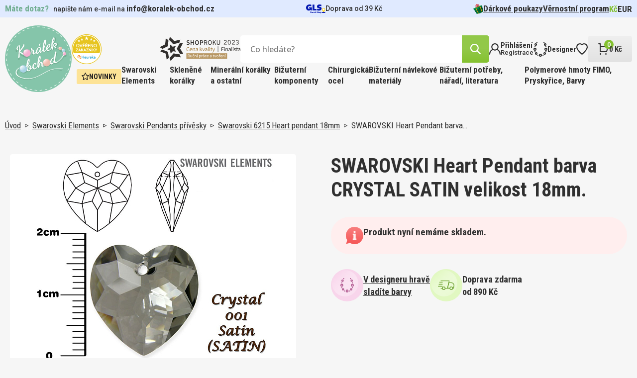

--- FILE ---
content_type: text/html; charset=utf-8
request_url: https://www.koralek-obchod.cz/swarovski-heart-pendant-barva-crystal-satin-velikost-18mm
body_size: 20865
content:
 
<!DOCTYPE html>
<html lang="cs" class="no-js">
<head>
		<script>var dataLayer = dataLayer || [];</script>

<script>
dataLayer.push({
	'ecomm_prodid' : [45390],
	'ecomm_pagetype' : "product",
	'ecomm_totalvalue' : 72,
	'sklik_pagetype' : "offerdetail"
});

</script>
<!-- Google Tag Manager -->
<script>(function(w,d,s,l,i){ w[l]=w[l]||[];w[l].push({'gtm.start':
new Date().getTime(),event:'gtm.js'});var f=d.getElementsByTagName(s)[0],
j=d.createElement(s),dl=l!='dataLayer'?'&l='+l:'';j.async=true;j.src=
'https://www.googletagmanager.com/gtm.js?id='+i+dl;f.parentNode.insertBefore(j,f);
})(window,document,'script','dataLayer',"GTM-N8TRF8TC");</script>
<!-- End Google Tag Manager -->
	<meta charset="utf-8">
	<!--[if IE]><meta http-equiv="X-UA-Compatible" content="IE=edge,chrome=1"><![endif]-->
	<meta name="viewport" content="width=device-width, initial-scale=1, shrink-to-fit=no">
	<meta name="description" content="SWAROVSKI Heart Pendant barva CRYSTAL SATIN velikost 18mm.">
	<meta name="keywords" content="">
	<meta name="author" content="makeart.cz - tvorba e-shopů, webových stránek a aplikací, SEO služby">


	<!-- Open Graph data -->
	<meta property="og:title" content="SWAROVSKI Heart Pendant barva CRYSTAL SATIN velikost 18mm. | Koralek-obchod.cz | Korálky, minerály a kamínky pro radost">
	<meta property="og:type" content="website">
	<meta property="og:url" content="https://www.koralek-obchod.cz/swarovski-heart-pendant-barva-crystal-satin-velikost-18mm">
	<meta property="og:image" content="https://www.koralek-obchod.cz/data/produkty/b4/18mm-satin.jpg">
	<meta property="og:description" content="SWAROVSKI Heart Pendant barva CRYSTAL SATIN velikost 18mm.">
	<meta property="og:site_name" content="SWAROVSKI Heart Pendant barva CRYSTAL SATIN velikost 18mm. | Koralek-obchod.cz | Korálky, minerály a kamínky pro radost">
	<meta property="article:section" content="Blogy">

	<!-- Schema.org markup for Google+ -->
	<meta itemprop="name" content="SWAROVSKI Heart Pendant barva CRYSTAL SATIN velikost 18mm. | Koralek-obchod.cz | Korálky, minerály a kamínky pro radost">
	<meta itemprop="description" content="SWAROVSKI Heart Pendant barva CRYSTAL SATIN velikost 18mm.">
	<meta itemprop="image" content="https://www.koralek-obchod.cz/data/produkty/b4/18mm-satin.jpg">

	<!-- Twitter Card data -->
	<meta name="twitter:card" content="summary">
	<meta name="twitter:title" content="SWAROVSKI Heart Pendant barva CRYSTAL SATIN velikost 18mm. | Koralek-obchod.cz | Korálky, minerály a kamínky pro radost">
	<meta name="twitter:description" content="SWAROVSKI Heart Pendant barva CRYSTAL SATIN velikost 18mm.">
	<meta name="twitter:image:src" content="https://www.koralek-obchod.cz/data/produkty/b4/18mm-satin.jpg">


	<title>SWAROVSKI Heart Pendant barva CRYSTAL SATIN velikost 18mm. | Koralek-obchod.cz | Korálky, minerály a kamínky pro radost</title>

	<link href="https://fonts.googleapis.com/css2?family=Open+Sans:ital,wght@0,300;0,400;0,500;0,600;0,700;0,800;1,300;1,400;1,500;1,600;1,700;1,800&family=Roboto+Condensed:ital,wght@0,300;0,400;0,700;1,300;1,400;1,700&family=Roboto:ital,wght@0,100;0,300;0,400;0,500;0,700;0,900;1,100;1,300;1,400;1,500;1,700;1,900&display=swap" rel="stylesheet">
	<link rel="stylesheet" href="/assets/bootstrap/5.1.3/css/bootstrap.min.css">
	<link rel="stylesheet" href="/assets/owlcarousel/owl.carousel.min.css">
	<link rel="stylesheet" href="/assets/select2-4.1.0-rc.0/dist/css/select2.min.css">
	<link rel="stylesheet" href="/templates/koralek/css/styles.css?v=1732648011" media="screen">
		<style>
			.tag-clanek {
				background: #E0EAFF;
			}
			.tag-navod {
				background: #F8D5EB;
			}
			.tag-novinka {
				background: #FDE396;
			}
		</style>

		


</head>
<body>
<!-- Google Tag Manager (noscript) -->
<noscript><iframe src="https://www.googletagmanager.com/ns.html?id=GTM-N8TRF8TC" height="0" width="0" style="display:none;visibility:hidden"></iframe></noscript>
<!-- End Google Tag Manager (noscript) -->
<div id="snippet--mainLayout" class="main-layout">

	<div class="item-added">
		<a class="btn-close-component"></a>

		<div class="inner">
			<div>
				<img src="/templates/koralek/images/IK_item_added.svg" alt="icon">
				<span>Produkt úspěšně přidán</span>
			</div>
			<a href="/kosik" class="btn" title="přejít do košíku">košík</a>
		</div>
	</div>


<header>
	<div class="container-menu">
<div class="info-strip">
	<div class="inner">
<div class="contact-info">
	<span class="green-info-text close">Máte dotaz?</span>
	<div>
		<span class="_blink-dot"></span>
		<span class="opening-hours"><span>napište nám e-mail na</span> <a href="mailto:info@koralek-obchod.cz">info@koralek-obchod.cz</a></span>
	</div>
</div>

		<div class="delivery">
				<svg xmlns="http://www.w3.org/2000/svg" width="39" height="18" viewBox="0 0 39 18">
  <g id="gls-parcel-shop" transform="translate(0 0)">
    <path id="Path_2554" data-name="Path 2554" d="M930.89,231.1" transform="translate(-894.402 -225.09)" fill="none" stroke="#4495d1" stroke-miterlimit="10" stroke-width="1" stroke-dasharray="3.97 1.98 3.97 1.98 3.97 1.98"/>
    <path id="Path_2555" data-name="Path 2555" d="M736.16,399.88" transform="translate(-708.172 -386.535)" fill="#fff"/>
    <path id="Path_2556" data-name="Path 2556" d="M930.88,231.09" transform="translate(-894.392 -225.08)" fill="none" stroke="#4495d1" stroke-miterlimit="10" stroke-width="1" stroke-dasharray="3.97 1.98 3.97 1.98 3.97 1.98"/>
    <ellipse id="Ellipse_34" data-name="Ellipse 34" cx="3.768" cy="1.094" rx="3.768" ry="1.094" transform="translate(31.463 14.834)" fill="#061ab1"/>
    <path id="Path_2557" data-name="Path 2557" d="M838.764,263.13c0,2.428-2.333,4.464-2.913,4.906a.211.211,0,0,1-.257,0c-.578-.451-2.914-2.562-2.914-4.905a3.042,3.042,0,0,1,6.084,0Z" transform="translate(-800.472 -252.837)" fill="#ffd100"/>
    <circle id="Ellipse_35" data-name="Ellipse 35" cx="2.022" cy="2.022" r="2.022" transform="translate(33.213 8.167)" fill="#fff"/>
    <path id="Path_2558" data-name="Path 2558" d="M100.607,98.528v2.646h2.2a1.971,1.971,0,0,1-1.539.774c-1.656,0-2.484-.944-2.484-2.85,0-2.1,1.094-3.182,3.265-3.182a11.3,11.3,0,0,1,3.2.6V93.347a7.59,7.59,0,0,0-1.558-.381,11.265,11.265,0,0,0-1.84-.166,7.336,7.336,0,0,0-5.137,1.74,6.026,6.026,0,0,0-1.924,4.69,5.944,5.944,0,0,0,1.491,4.275,5.257,5.257,0,0,0,4.027,1.591,4.162,4.162,0,0,0,3.76-2l-.011,1.8h2.455V98.528Z" transform="translate(-94.79 -92.8)" fill="#061ab1"/>
    <path id="Path_2559" data-name="Path 2559" d="M391.53,109.259V97.36h3.812v8.8H399.5v3.1Z" transform="translate(-378.577 -97.161)" fill="#061ab1"/>
    <path id="Path_2560" data-name="Path 2560" d="M598.546,104.6v-3.248a15.071,15.071,0,0,0,1.972.464,11.3,11.3,0,0,0,1.939.2c.928,0,1.409-.232,1.409-.646,0-.265-.149-.4-.828-.547l-1.326-.3c-2.27-.513-3.331-1.656-3.331-3.6a3.778,3.778,0,0,1,1.325-3.033,5.564,5.564,0,0,1,3.646-1.094,18,18,0,0,1,3.679.464v3.1c-.514-.131-1.127-.265-1.874-.381a11.892,11.892,0,0,0-1.757-.166c-.812,0-1.276.232-1.276.646,0,.248.215.414.662.53l1.541.364c2.254.53,3.3,1.69,3.3,3.661A3.622,3.622,0,0,1,606.25,104a5.894,5.894,0,0,1-3.778,1.094A14.209,14.209,0,0,1,598.546,104.6Z" transform="translate(-576.396 -92.8)" fill="#061ab1"/>
    <path id="Path_2561" data-name="Path 2561" d="M287.41,423v-2.8h1.129a1.22,1.22,0,0,1,.812.246.842.842,0,0,1,.293.68c0,.654-.449,1.028-1.211,1.028h-.282V423Zm.741-1.41h.16c.394,0,.578-.133.578-.426s-.16-.414-.578-.414h-.16Z" transform="translate(-279.004 -405.983)" fill="#061ab1"/>
    <path id="Path_2562" data-name="Path 2562" d="M343.111,436.9a2.122,2.122,0,0,1-.379.035.427.427,0,0,1-.441-.227.889.889,0,0,1-.633.234.618.618,0,0,1-.7-.617c0-.465.336-.711.961-.711a2.392,2.392,0,0,1,.277.019v-.125c0-.184-.094-.246-.375-.246a2.183,2.183,0,0,0-.3.027c-.133.02-.258.047-.379.074v-.523a3.767,3.767,0,0,1,.856-.113c.578,0,.895.227.895.645v.883c0,.105.031.14.121.14.019,0,.062,0,.1-.008Zm-1.477-.66c0,.14.087.215.254.215a.552.552,0,0,0,.309-.09v-.361a.98.98,0,0,0-.187-.012C341.755,436,341.634,436.069,341.634,436.242Z" transform="translate(-330.217 -419.88)" fill="#061ab1"/>
    <path id="Path_2563" data-name="Path 2563" d="M397.57,437.007v-2.125h.6l.047.349a.819.819,0,0,1,.274-.328.48.48,0,0,1,.277-.062,1.265,1.265,0,0,1,.131.008l-.012.633c-.047,0-.105-.008-.152-.008a.608.608,0,0,0-.445.2v1.34Z" transform="translate(-384.357 -419.985)" fill="#061ab1"/>
    <path id="Path_2564" data-name="Path 2564" d="M432.25,435.857a1.078,1.078,0,0,1,.336-.824,1.243,1.243,0,0,1,.883-.313,2.216,2.216,0,0,1,.485.066v.527a1.852,1.852,0,0,0-.4-.047.516.516,0,0,0-.574.559.5.5,0,0,0,.563.558,1.509,1.509,0,0,0,.43-.066v.523a1.5,1.5,0,0,1-.555.1C432.664,436.939,432.25,436.556,432.25,435.857Z" transform="translate(-417.523 -419.87)" fill="#061ab1"/>
    <path id="Path_2565" data-name="Path 2565" d="M476.53,435.868a1.176,1.176,0,0,1,.3-.832,1,1,0,0,1,.777-.316.911.911,0,0,1,.973,1.019c0,.067,0,.2-.008.246h-1.355c.02.281.2.4.6.4a1.871,1.871,0,0,0,.68-.131v.523a1.881,1.881,0,0,1-.812.16C476.932,436.939,476.53,436.568,476.53,435.868Zm.687-.273h.728c0-.254-.133-.394-.34-.394S477.253,435.345,477.217,435.6Z" transform="translate(-459.871 -419.87)" fill="#061ab1"/>
    <path id="Path_2566" data-name="Path 2566" d="M530.5,420.236a1.737,1.737,0,0,1-.5.07c-.4,0-.59-.183-.59-.574v-2.4h.719v2.262c0,.109.035.148.14.148a1.4,1.4,0,0,0,.227-.031Z" transform="translate(-510.444 -403.238)" fill="#061ab1"/>
    <path id="Path_2567" data-name="Path 2567" d="M583.66,421.9v-.645a2.564,2.564,0,0,0,.449.113,2.464,2.464,0,0,0,.449.047c.269,0,.418-.082.418-.238,0-.1-.063-.156-.293-.238l-.289-.074c-.527-.141-.754-.392-.754-.816a.823.823,0,0,1,.3-.672,1.241,1.241,0,0,1,.816-.246,3.617,3.617,0,0,1,.82.109v.614c-.131-.031-.269-.059-.426-.087a2.753,2.753,0,0,0-.383-.035c-.25,0-.395.087-.395.231,0,.094.071.16.231.211l.332.09c.535.152.774.41.774.848a.807.807,0,0,1-.309.672,1.324,1.324,0,0,1-.844.246A2.81,2.81,0,0,1,583.66,421.9Z" transform="translate(-562.307 -404.96)" fill="#061ab1"/>
    <path id="Path_2568" data-name="Path 2568" d="M638.68,420.26v-2.93h.719v1.012a1.015,1.015,0,0,1,.641-.254.641.641,0,0,1,.683.707v1.465H640v-1.308c0-.2-.074-.285-.234-.285a.667.667,0,0,0-.371.148v1.445Z" transform="translate(-614.945 -403.238)" fill="#061ab1"/>
    <path id="Path_2569" data-name="Path 2569" d="M691.223,436.638a1.109,1.109,0,0,1-.293-.812,1.09,1.09,0,0,1,.305-.8,1.053,1.053,0,0,1,.8-.309,1.08,1.08,0,0,1,.809.3,1.245,1.245,0,0,1-.008,1.613,1.063,1.063,0,0,1-.8.309A1.082,1.082,0,0,1,691.223,436.638Zm1.188-.809c0-.375-.141-.586-.379-.586s-.379.211-.379.586.131.586.379.586S692.411,436.2,692.411,435.83Z" transform="translate(-664.914 -419.87)" fill="#061ab1"/>
    <path id="Path_2570" data-name="Path 2570" d="M749.023,435a1.152,1.152,0,0,1,.238.774,1.261,1.261,0,0,1-.269.848.874.874,0,0,1-.71.32.734.734,0,0,1-.453-.141v1.072h-.719v-3.1h.582l.051.187a.944.944,0,0,1,.621-.234A.835.835,0,0,1,749.023,435Zm-.852.262a.515.515,0,0,0-.34.141v.906a.53.53,0,0,0,.293.094c.265,0,.414-.211.414-.6,0-.355-.123-.539-.37-.539Z" transform="translate(-718.643 -419.87)" fill="#061ab1"/>
  </g>
</svg>

			<span>Doprava od 39&nbsp;Kč</span>
		</div>

		<nav class="menu-small">
<ul>
	<li>
		<a href="/darkove-poukazy?pocetStr=20" title="Dárkové poukazy">
				<img src="/data/kategorie/915/ik-darek.svg" alt="Dárkové poukazy">
			Dárkové poukazy
		</a>
	</li>
	<li>
		<a href="/vernostni-program?pocetStr=20" title="Věrnostní program">
			Věrnostní program
		</a>
	</li>
</ul>

	<ul class="currency">
		<li>
			<a href="/swarovski-heart-pendant-barva-crystal-satin-velikost-18mm?mena-isoKod=CZK&amp;do=mena-zmenit" title="Kč" rel="nofollow noindex" class="active">Kč</a>
		</li>
		<li>
			<a href="/swarovski-heart-pendant-barva-crystal-satin-velikost-18mm?mena-isoKod=EUR&amp;do=mena-zmenit" title="Euro" rel="nofollow noindex">EUR</a>
		</li>
	</ul>
		</nav>
	</div>
</div>

		<div class="container">
			<div class="top-header">
				<div class="wrapper">
					<a class="hamburger">
						<div>
							<span></span>
							<span></span>
							<span></span>
						</div>
						<span class="text">MENU</span>
					</a>

					<a href="/" class="logo" title="Koralek-obchod.cz | Korálky, minerály a kamínky pro radost">
						<img src="/templates/koralek/images/Logo.svg" alt="logo Koralek-obchod.cz | Korálky, minerály a kamínky pro radost">
					</a>

					<div class="right">
						<div class="top-header-right">
							<div class="bottom">
								<div class="plaques">
									<img src="/templates/koralek/images/Heureka.svg" alt="Heureka">
									<img src="/templates/koralek/images/Shoproku.svg" alt="E-shop roku">
								</div>

<div class="search-bar">
	<form action="/hledat" method="get" id="frm-searchForm-form">
		<input type="search" name="q" data-url="/hledat?top=1" data-min-length="3" id="frm-searchForm-form-q" required data-nette-rules='[{"op":":filled","msg":"Zadejte výraz, který chcete vyhledat na stránkách."}]' placeholder="Co hledáte?" class="search-input ajax" data-ajax-off="history">
		<button type="reset"></button>
		<button type="submit" name="hledat" value="Najít" class="btn" data-spinner=".product-list-ajax">
			<img src="/templates/koralek/images/IK_lupa.svg" alt="icon">
		</button>
	<input type="hidden" name="do" value="searchForm-form-submit"></form>
</div>

								<div id="snippet--vysledkyHledani"></div>

								<nav class="menu-eshop-handling">
									<a href="#" class="btn-mobile-search">
										<img src="/templates/koralek/images/IK_lupa_black.svg" alt="icon">
									</a>

										<a href="#" data-bs-toggle="modal" data-bs-target="#modal-login" title="Přihlášení">
											<img src="/templates/koralek/images/IK_prihlaseni.svg" alt="icon">
											<div>
												<span>Přihlášení</span>
												<span>Registrace</span>
											</div>
										</a>

									<a href="/designer" title="Designer">
										<img src="/templates/koralek/images/IK_designer.svg" alt="icon">
										<div>
											<span>Designer</span>
										</div>
									</a>

									<a href="#" title="Oblíbené položky" data-bs-toggle="modal" data-bs-target="#modal-login">
										<img src="/templates/koralek/images/IK_oblibene.svg" alt="icon">
									</a>

									<a href="/kosik" class="btn-basket" id="snippet--kosikZahlavi">
										<div>
											<img src="/templates/koralek/images/IK_kosik.svg" alt="icon">
											<span class="basket-items-count">0</span>
										</div>
										<div>
											<span>0&nbsp;Kč</span>
										</div>
									</a>
								</nav>
							</div>
						</div>

						<div class="container-category-nav">
<nav class="category-nav">
			<a href="/novinky" class="tag yellow">
				<img src="/templates/koralek/images/IK_novinka.svg" alt="icon">
				Novinky
			</a>


		<div class="has-dropdown">
			<a href="/swarovski-elements" class="big-menu-title" title="Swarovski Elements">Swarovski Elements</a>

			<div class="big-menu">
				<div class="big-menu-wrap">
					<div class="big-menu-grid">
						<div class="first-col">
							<div class="categories">
								<span class="col-title">Kategorie</span>

								<div class="inner">
										<a href="/sperky-made-with-swarovski" title="Šperky made with Swarovski">Šperky made with Swarovski</a>
										<a href="/swarovski-designer-editions" title="Swarovski designer EDITIONS">Swarovski designer EDITIONS</a>
										<a href="/swarovski-round-stones-kulate-kameny" title="Swarovski Round stones kulaté kameny">Swarovski Round stones kulaté kameny</a>
										<a href="/swarovski-fancy-stones-tvarovane-kameny" title="Swarovski Fancy stones tvarované kameny">Swarovski Fancy stones tvarované kameny</a>
										<a href="/swarovski-beads-koralky" title="Swarovski Beads korálky">Swarovski Beads korálky</a>
										<a href="/swarovski-crystal-pearl-voskovane-perle" title="Swarovski crystal Pearl voskované perle">Swarovski crystal Pearl voskované perle</a>
										<a href="/swarovski-pendants-privesky" title="Swarovski Pendants přívěsky">Swarovski Pendants přívěsky</a>
										<a href="/swarovski-flat-backs-foiled-nalepovaci-kaminky" title="Swarovski Flat backs FOILED nalepovací kamínky">Swarovski Flat backs FOILED nalepovací kamínky</a>
										<a href="/swarovski-flat-backs-hotfix-nazehlovaci-kaminky" title="Swarovski Flat backs HOTFIX nažehlovací kamínky">Swarovski Flat backs HOTFIX nažehlovací kamínky</a>
										<a href="/swarovski-buttons-knofliky" title="Swarovski Buttons knoflíky">Swarovski Buttons knoflíky</a>
										<a href="/swarovski-sew-on-articles-nasivaci-kameny" title="Swarovski SEW-ON Articles našívací kameny">Swarovski SEW-ON Articles našívací kameny</a>
								</div>
							</div>


						</div>

						<div class="second-col">
<div class="news-tile all clanek scale-anm">
	<a href="/swarovski-diamant-pro-vsechny" title="Swarovski, diamant pro všechny" class="picture">
			<img src="/data/clanky/fotky/ef/swarovski-komponenty.470x330.fit.q100.webp" alt="Swarovski, diamant pro všechny">
	</a>
	<div class="wrap">
		<div class="tag tag-clanek">Článek</div>
		<a href="/swarovski-diamant-pro-vsechny" title="Swarovski, diamant pro všechny" class="title">Swarovski, diamant pro všechny</a>
		<div class="time-stamp">
			<span>7. 8. 2023</span>
			<div>
				<img src="/templates/koralek/images/IK_cas.svg" alt="icon">
				<span>čtení na 3 minuty</span>
			</div>
		</div>
		<p><p>Věděli jste, že celosvětový fenomén Swarovski odstartoval v Čechách a za jeho rozmachem stojí inspirace Františkem Křižíkem?</p></p>
	</div>
</div>
						</div>
					</div>
				</div>
			</div>
		</div>

		<div class="has-dropdown">
			<a href="/sklenene-koralky" class="big-menu-title" title="Skleněné korálky">Skleněné korálky</a>

			<div class="big-menu">
				<div class="big-menu-wrap">
					<div class="big-menu-grid">
						<div class="first-col">
							<div class="categories">
								<span class="col-title">Kategorie</span>

								<div class="inner">
										<a href="/koralky-miyuki" title="Korálky MIYUKI">Korálky MIYUKI</a>
										<a href="/koralky-toho" title="Korálky TOHO">Korálky TOHO</a>
										<a href="/koralky-preciosa" title="Korálky PRECIOSA">Korálky PRECIOSA</a>
										<a href="/koralky-estrela" title="Korálky ESTRELA">Korálky ESTRELA</a>
										<a href="/koralky-brousene" title="Korálky BROUŠENÉ">Korálky BROUŠENÉ</a>
								</div>
							</div>


	<div class="news">
		<span class="col-title">Novinky</span>
		<div class="inner">
	<a href="/koralky-brousene-6mm-barva-mix-pink-baleni-50ks" title="Korálky BROUŠENÉ 6mm barva MIX-Pink" class="product-card-mini modal-detail">
		<div class="img-wrap">
			<img src="/data/produkty/9d/beads-fire-polished-6mm-colo-mix-pink.294x294.fit.q100.jpg" alt="Korálky BROUŠENÉ 6mm. Barva MIX-Pink. Balení 50Ks.">
		</div>
		<div>
			<span class="name">Korálky BROUŠENÉ 6mm barva MIX-Pink</span>
			<span class="quantity">50 ks v balení</span>
			<div class="price-block">
				<span class="price">32&nbsp;Kč</span>
			</div>
		</div>
	</a>
	<a href="/koralky-brousene-4mm-barva-90080-pruhledna-cervena-baleni-120ks" title="Broušené korálky 4mm barva 90080" class="product-card-mini modal-detail">
		<div class="img-wrap">
			<img src="/data/produkty/b5/beads-fire-polished-4mm-colo-90080.294x294.fit.q100.jpg" alt="Korálky BROUŠENÉ 4mm. Barva 90080. Průhledná červená . Balení 120Ks.">
		</div>
		<div>
			<span class="name">Broušené korálky 4mm barva 90080</span>
			<span class="quantity">120 ks v balení</span>
			<div class="price-block">
				<span class="price">36&nbsp;Kč</span>
			</div>
		</div>
	</a>
	<a href="/koralky-brousene-4mm-barva-0300-14464-modra-nepruhledna-baleni-120ks" title="Broušené korálky 4mm barva 0300/14464" class="product-card-mini modal-detail">
		<div class="img-wrap">
			<img src="/data/produkty/4c/beads-fire-polished-4mm-colo-0300-14464.294x294.fit.q100.jpg" alt="Korálky BROUŠENÉ 4mm. Barva 0300/14464 Modrá neprůhledná. Balení 120Ks.">
		</div>
		<div>
			<span class="name">Broušené korálky 4mm barva 0300/14464</span>
			<span class="quantity">120 ks v balení</span>
			<div class="price-block">
				<span class="price">39&nbsp;Kč</span>
			</div>
		</div>
	</a>
		</div>
	</div>
						</div>

						<div class="second-col">
<div class="news-tile all clanek scale-anm">
	<a href="/sklenene-koralky-z-ceske-kotliny-i-dalekeho-japonska" title="Skleněné korálky z české kotliny i dalekého Japonska" class="picture">
			<img src="/data/clanky/fotky/0b/sklenene-koralky.470x330.fit.q100.webp" alt="Skleněné korálky z české kotliny i dalekého Japonska">
	</a>
	<div class="wrap">
		<div class="tag tag-clanek">Článek</div>
		<a href="/sklenene-koralky-z-ceske-kotliny-i-dalekeho-japonska" title="Skleněné korálky z české kotliny i dalekého Japonska" class="title">Skleněné korálky z české kotliny i dalekého Japonska</a>
		<div class="time-stamp">
			<span>23. 8. 2023</span>
			<div>
				<img src="/templates/koralek/images/IK_cas.svg" alt="icon">
				<span>čtení na 5 minut</span>
			</div>
		</div>
		<p><p>Existuje plejáda druhů různých tvarů i velikostí – v podobě kulaté perly, trojúhelníku, kapky… Jsou nádherné a vytvoříte s nimi šperkařské pecky. Nám učarovaly. Pojďte jim také podlehnout!</p></p>
	</div>
</div>
						</div>
					</div>
				</div>
			</div>
		</div>

		<div class="has-dropdown">
			<a href="/mineralni-koralky-a-ostatni" class="big-menu-title" title="Minerální korálky a ostatní ">Minerální korálky a ostatní </a>

			<div class="big-menu">
				<div class="big-menu-wrap">
					<div class="big-menu-grid">
						<div class="first-col">
							<div class="categories">
								<span class="col-title">Kategorie</span>

								<div class="inner">
										<a href="/koralky-drevene" title="Korálky DŘEVĚNÉ">Korálky DŘEVĚNÉ</a>
										<a href="/koralky-mineraly" title="Korálky Minerály">Korálky Minerály</a>
										<a href="/koralky-plastove" title="Korálky Plastové">Korálky Plastové</a>
										<a href="/kovove-hotfix-komponenty" title="Kovové HOTFIX komponenty">Kovové HOTFIX komponenty</a>
								</div>
							</div>


						</div>

						<div class="second-col">
<div class="news-tile all clanek scale-anm">
	<a href="/ne-tradicni-koralky-z-mineralu-dreva-i-plastu" title="(Ne)tradiční korálky z minerálů, dřeva i plastu" class="picture">
			<img src="/data/clanky/fotky/a4/mineralni-drevene-koralky.470x330.fit.q100.webp" alt="(Ne)tradiční korálky z minerálů, dřeva i plastu">
	</a>
	<div class="wrap">
		<div class="tag tag-clanek">Článek</div>
		<a href="/ne-tradicni-koralky-z-mineralu-dreva-i-plastu" title="(Ne)tradiční korálky z minerálů, dřeva i plastu" class="title">(Ne)tradiční korálky z minerálů, dřeva i plastu</a>
		<div class="time-stamp">
			<span>5. 10. 2023</span>
			<div>
				<img src="/templates/koralek/images/IK_cas.svg" alt="icon">
				<span>čtení na 8 minut</span>
			</div>
		</div>
		<p>Chcete vytvořit náramek pro muže, lehký náhrdelník pro dítě, narozeninový šperk dle znamení zvěrokruhu pro kamarádku? Od toho je naše speciální kategorie korálků z minerálů, dřeva i tajemné rudrakshy.</p>
	</div>
</div>
						</div>
					</div>
				</div>
			</div>
		</div>

		<div class="has-dropdown">
			<a href="/bizuterni-komponenty" class="big-menu-title" title="Bižuterní komponenty">Bižuterní komponenty</a>

			<div class="big-menu">
				<div class="big-menu-wrap">
					<div class="big-menu-grid">
						<div class="first-col">
							<div class="categories">
								<span class="col-title">Kategorie</span>

								<div class="inner">
										<a href="/bizuterni-komponenty-pokovene" title="Bižuterní komponenty POKOVENÉ">Bižuterní komponenty POKOVENÉ</a>
										<a href="/bizuterni-komponenty-stribrne-ag925" title="Bižuterní komponenty STŘÍBRNÉ Ag925">Bižuterní komponenty STŘÍBRNÉ Ag925</a>
										<a href="/bizuterni-komponenty-chirurgicka-ocel-316-steel" title="Bižuterní komponenty CHIRURGICKÁ OCEL 316 Steel">Bižuterní komponenty CHIRURGICKÁ OCEL 316 Steel</a>
										<a href="/bizuterni-komponenty-tierra-cast" title="Bižuterní komponenty TIERRA Cast">Bižuterní komponenty TIERRA Cast</a>
										<a href="/nahrdelniky-obojkove-draty" title="Náhrdelníky, Obojkové dráty">Náhrdelníky, Obojkové dráty</a>
								</div>
							</div>


	<div class="news">
		<span class="col-title">Novinky</span>
		<div class="inner">
	<a href="/nausnice-mechanicka-ocel-ozn-stas-q399-27-velikost-17x10-5mm" title="Náušnice MECHANICKÁ OCEL ozn.-STAS-Q399-27. velikost 17x10,5mm." class="product-card-mini modal-detail">
		<div class="img-wrap">
			<img src="/data/produkty/f1/ocel-koralek-q399-27.294x294.fit.q100.jpg" alt="Náušnice MECHANICKÁ OCEL ozn.-STAS-Q399-27. velikost 17x10,5mm.">
		</div>
		<div>
			<span class="name">Náušnice MECHANICKÁ OCEL ozn.-STAS-Q399-27. velikost 17x10,5mm.</span>
			<span class="quantity">1 ks v balení</span>
			<div class="price-block">
				<span class="price">8&nbsp;Kč</span>
			</div>
		</div>
	</a>
	<a href="/nausnice-dratena-ocel-ozn-stas-q399-29-velikost-20x11mm" title="Náušnice DRÁTĚNÁ OCEL ozn.-STAS-Q399-29. velikost 20x11mm." class="product-card-mini modal-detail">
		<div class="img-wrap">
			<img src="/data/produkty/b1/ocel-koralek-q399-29.294x294.fit.q100.jpg" alt="Náušnice DRÁTĚNÁ OCEL ozn.-STAS-Q399-29. velikost 20x11mm.">
		</div>
		<div>
			<span class="name">Náušnice DRÁTĚNÁ OCEL ozn.-STAS-Q399-29. velikost 20x11mm.</span>
			<span class="quantity">1 ks v balení</span>
			<div class="price-block">
				<span class="price">4&nbsp;Kč</span>
			</div>
		</div>
	</a>
	<a href="/afrohacek-s-ockem-ocel-ozn-stas-q399-30-velikost-28x12mm-sila-dratu-0-8mm-velikost-ocka-vn-prumer-2-0mm" title="Afroháček s očkem  OCEL ozn.-STAS-Q399 30. Velikost 28x12mm." class="product-card-mini modal-detail">
		<div class="img-wrap">
			<img src="/data/produkty/54/ocel-koralek-q399-30.294x294.fit.q100.jpg" alt="Afroháček s očkem  OCEL ozn.-STAS-Q399 30. Velikost 28x12mm. Síla drátu 0,8mm. Velikost očka vn. průměr 2,0mm">
		</div>
		<div>
			<span class="name">Afroháček s očkem  OCEL ozn.-STAS-Q399 30. Velikost 28x12mm.</span>
			<span class="quantity">1 ks v balení</span>
			<div class="price-block">
				<span class="price">3&nbsp;Kč</span>
			</div>
		</div>
	</a>
		</div>
	</div>
						</div>

						<div class="second-col">
<div class="news-tile all clanek scale-anm">
	<a href="/bizuterni-komponenty-ktere-z-vas-udelaji-navrhare" title="Bižuterní komponenty, které z vás udělají návrháře" class="picture">
			<img src="/data/clanky/fotky/7e/bizuterni-komponenty.470x330.fit.q100.webp" alt="Bižuterní komponenty, které z vás udělají návrháře">
	</a>
	<div class="wrap">
		<div class="tag tag-clanek">Článek</div>
		<a href="/bizuterni-komponenty-ktere-z-vas-udelaji-navrhare" title="Bižuterní komponenty, které z vás udělají návrháře" class="title">Bižuterní komponenty, které z vás udělají návrháře</a>
		<div class="time-stamp">
			<span>12. 9. 2023</span>
			<div>
				<img src="/templates/koralek/images/IK_cas.svg" alt="icon">
				<span>čtení na 5 minut</span>
			</div>
		</div>
		<p><p>Bez pořádných bižuterních komponentů se neobejdete při výrobě ani těch nejjednodušších náušnic. A nejde jen o ně. Udělejte si rychlý přehled, jací pomocníci podpoří vaše šperkařské snahy.</p></p>
	</div>
</div>
						</div>
					</div>
				</div>
			</div>
		</div>

		<div class="has-dropdown">
			<a href="/chirurgicka-ocel" class="big-menu-title" title="Chirurgická ocel">Chirurgická ocel</a>

			<div class="big-menu">
				<div class="big-menu-wrap">
					<div class="big-menu-grid">
						<div class="first-col">
							<div class="categories">
								<span class="col-title">Kategorie</span>

								<div class="inner">
										<a href="/ocel-316l-retizky-nahrdelniky-zavesy" title="Ocel 316L Řetízky, Náhrdelníky, Závěsy">Ocel 316L Řetízky, Náhrdelníky, Závěsy</a>
										<a href="/ocel-316l-naramky-na-nohu" title="Ocel 316L Náramky na nohu">Ocel 316L Náramky na nohu</a>
										<a href="/komponenty-chirurgicka-ocel" title="KOMPONENTY Chirurgická ocel">KOMPONENTY Chirurgická ocel</a>
								</div>
							</div>


	<div class="news">
		<span class="col-title">Novinky</span>
		<div class="inner">
	<a href="/nausnice-mechanicka-ocel-ozn-stas-q399-27-velikost-17x10-5mm" title="Náušnice MECHANICKÁ OCEL ozn.-STAS-Q399-27. velikost 17x10,5mm." class="product-card-mini modal-detail">
		<div class="img-wrap">
			<img src="/data/produkty/f1/ocel-koralek-q399-27.294x294.fit.q100.jpg" alt="Náušnice MECHANICKÁ OCEL ozn.-STAS-Q399-27. velikost 17x10,5mm.">
		</div>
		<div>
			<span class="name">Náušnice MECHANICKÁ OCEL ozn.-STAS-Q399-27. velikost 17x10,5mm.</span>
			<span class="quantity">1 ks v balení</span>
			<div class="price-block">
				<span class="price">8&nbsp;Kč</span>
			</div>
		</div>
	</a>
	<a href="/nausnice-dratena-ocel-ozn-stas-q399-29-velikost-20x11mm" title="Náušnice DRÁTĚNÁ OCEL ozn.-STAS-Q399-29. velikost 20x11mm." class="product-card-mini modal-detail">
		<div class="img-wrap">
			<img src="/data/produkty/b1/ocel-koralek-q399-29.294x294.fit.q100.jpg" alt="Náušnice DRÁTĚNÁ OCEL ozn.-STAS-Q399-29. velikost 20x11mm.">
		</div>
		<div>
			<span class="name">Náušnice DRÁTĚNÁ OCEL ozn.-STAS-Q399-29. velikost 20x11mm.</span>
			<span class="quantity">1 ks v balení</span>
			<div class="price-block">
				<span class="price">4&nbsp;Kč</span>
			</div>
		</div>
	</a>
	<a href="/afrohacek-s-ockem-ocel-ozn-stas-q399-30-velikost-28x12mm-sila-dratu-0-8mm-velikost-ocka-vn-prumer-2-0mm" title="Afroháček s očkem  OCEL ozn.-STAS-Q399 30. Velikost 28x12mm." class="product-card-mini modal-detail">
		<div class="img-wrap">
			<img src="/data/produkty/54/ocel-koralek-q399-30.294x294.fit.q100.jpg" alt="Afroháček s očkem  OCEL ozn.-STAS-Q399 30. Velikost 28x12mm. Síla drátu 0,8mm. Velikost očka vn. průměr 2,0mm">
		</div>
		<div>
			<span class="name">Afroháček s očkem  OCEL ozn.-STAS-Q399 30. Velikost 28x12mm.</span>
			<span class="quantity">1 ks v balení</span>
			<div class="price-block">
				<span class="price">3&nbsp;Kč</span>
			</div>
		</div>
	</a>
		</div>
	</div>
						</div>

						<div class="second-col">
<div class="news-tile all clanek scale-anm">
	<a href="/chirurgicka-ocel-nad-zlato" title="Chirurgická ocel nad zlato" class="picture">
			<img src="/data/clanky/fotky/60/chirurgicka-ocel.470x330.fit.q100.webp" alt="Chirurgická ocel nad zlato">
	</a>
	<div class="wrap">
		<div class="tag tag-clanek">Článek</div>
		<a href="/chirurgicka-ocel-nad-zlato" title="Chirurgická ocel nad zlato" class="title">Chirurgická ocel nad zlato</a>
		<div class="time-stamp">
			<span>12. 9. 2023</span>
			<div>
				<img src="/templates/koralek/images/IK_cas.svg" alt="icon">
				<span>čtení na 3 minuty</span>
			</div>
		</div>
		<p><p>Po nošení kovových bižuterních šperků se osypete? Nebo vám vadí, jak stříbrné šperky černají? Ještě že jsou tu komponenty a šperky z chirurgické oceli!</p></p>
	</div>
</div>
						</div>
					</div>
				</div>
			</div>
		</div>

		<div class="has-dropdown">
			<a href="/bizuterni-navlekove-materialy" class="big-menu-title" title="Bižuterní návlekové materiály">Bižuterní návlekové materiály</a>

			<div class="big-menu">
				<div class="big-menu-wrap">
					<div class="big-menu-grid">
						<div class="first-col">
							<div class="categories">
								<span class="col-title">Kategorie</span>

								<div class="inner">
										<a href="/hobby-draty" title="Hobby DRÁTY">Hobby DRÁTY</a>
										<a href="/medeny-drat-barevny" title="Měděný drát BAREVNÝ">Měděný drát BAREVNÝ</a>
										<a href="/draty-316steel-beadalon" title="DRÁTY 316Steel Beadalon">DRÁTY 316Steel Beadalon</a>
										<a href="/nylonova-lanka" title="Nylonová LANKA">Nylonová LANKA</a>
										<a href="/nylonove-nite-nymo" title="Nylonové nitě NYMO">Nylonové nitě NYMO</a>
										<a href="/nylonove-nite-one-g" title="Nylonové nitě One-G">Nylonové nitě One-G</a>
										<a href="/nylonove-nite-superlon" title="Nylonové nitě SUPERLON">Nylonové nitě SUPERLON</a>
										<a href="/nylonove-nite-miyuki" title="Nylonové nitě MIYUKI">Nylonové nitě MIYUKI</a>
										<a href="/nylonove-nite-ko-japan" title="Nylonové nitě K.O. Japan">Nylonové nitě K.O. Japan</a>
										<a href="/semisove-reminky" title="SEMIŠOVÉ řemínky">SEMIŠOVÉ řemínky</a>
										<a href="/pryzove-snury" title="PRYŽOVÉ šňůry">PRYŽOVÉ šňůry</a>
										<a href="/hemp-cord-konopna-nit" title="HEMP CORD konopná nit">HEMP CORD konopná nit</a>
										<a href="/voskovane-snury" title="VOSKOVANÉ šňůry">VOSKOVANÉ šňůry</a>
										<a href="/hedvabne-nite-griffin" title="Hedvábné nitě GRIFFIN">Hedvábné nitě GRIFFIN</a>
										<a href="/jewelry-nylon-griffin" title="Jewelry NYLON GRIFFIN">Jewelry NYLON GRIFFIN</a>
										<a href="/nylon-power-griffin" title="NYLON POWER GRIFFIN">NYLON POWER GRIFFIN</a>
										<a href="/high-performance-griffin-extremne-pevna" title="High Performance Griffin extrémně pevná">High Performance Griffin extrémně pevná</a>
										<a href="/braided-nylon-griffin-civky" title="Braided NYLON GRIFFIN cívky">Braided NYLON GRIFFIN cívky</a>
										<a href="/illusion-cord-vlasec-griffin" title="ILLUSION Cord Vlasec Griffin">ILLUSION Cord Vlasec Griffin</a>
										<a href="/organza" title="ORGANZA">ORGANZA</a>
										<a href="/satenove-snury" title="SATÉNOVÉ šňůry">SATÉNOVÉ šňůry</a>
										<a href="/prymky-sutaska" title="PRÝMKY sutaška">PRÝMKY sutaška</a>
										<a href="/elasticka-lycra-pruzny-material" title="Elastická LYCRA pružný materiál">Elastická LYCRA pružný materiál</a>
										<a href="/vlasec" title="VLASEC">VLASEC</a>
										<a href="/kozena-snura" title="KOŽENÁ šňůra">KOŽENÁ šňůra</a>
										<a href="/kozene-reminky" title="KOŽENÉ řemínky">KOŽENÉ řemínky</a>
										<a href="/nylonova-snura" title="NYLONOVÁ šňůra">NYLONOVÁ šňůra</a>
										<a href="/pametove-draty" title="PAMĚŤOVÉ dráty">PAMĚŤOVÉ dráty</a>
										<a href="/fireline-berkley" title="FIRELINE Berkley">FIRELINE Berkley</a>
										<a href="/nylonova-nit-c-lon-0-5mm" title="Nylonová nit C-Lon 0,5mm">Nylonová nit C-Lon 0,5mm</a>
										<a href="/nylonova-nit-c-lon-0-9mm" title="Nylonová nit C-Lon 0,9mm">Nylonová nit C-Lon 0,9mm</a>
								</div>
							</div>


	<div class="news">
		<span class="col-title">Novinky</span>
		<div class="inner">
	<a href="/braided-nylon-spletana-nit-na-naramky-griffin-sila-nite-2mm-civka-10m-barva-orange" title="Braided NYLON 2mm GRIFFIN barva Orange cívka" class="product-card-mini modal-detail">
		<div class="img-wrap">
			<img src="/data/produkty/72/nylon-cord-griffin-2mm-10m-orange.294x294.fit.q100.jpg" alt="Braided NYLON (splétaná nit na náramky) GRIFFIN síla nitě 2mm cívka 10m. Barva Orange">
		</div>
		<div>
			<span class="name">Braided NYLON 2mm GRIFFIN barva Orange cívka</span>
			<span class="quantity">1 ks v balení</span>
			<div class="price-block">
				<span class="price">75&nbsp;Kč</span>
			</div>
		</div>
	</a>
	<a href="/braided-nylon-spletana-nit-na-naramky-griffin-sila-nite-2mm-civka-10m-barva-yellow" title="Braided NYLON 2mm GRIFFIN barva Yellow cívka" class="product-card-mini modal-detail">
		<div class="img-wrap">
			<img src="/data/produkty/02/nylon-cord-griffin-2mm10m-yellow.294x294.fit.q100.jpg" alt="Braided NYLON (splétaná nit na náramky) GRIFFIN síla nitě 2mm cívka 10m. Barva Yellow">
		</div>
		<div>
			<span class="name">Braided NYLON 2mm GRIFFIN barva Yellow cívka</span>
			<span class="quantity">1 ks v balení</span>
			<div class="price-block">
				<span class="price">75&nbsp;Kč</span>
			</div>
		</div>
	</a>
	<a href="/braided-nylon-spletana-nit-na-naramky-griffin-sila-nite-2mm-civka-10m-barva-garnet" title="Braided NYLON 2mm GRIFFIN barva Garnet cívka" class="product-card-mini modal-detail">
		<div class="img-wrap">
			<img src="/data/produkty/59/nylon-cord-griffin-2mm-10m-garnet.294x294.fit.q100.jpg" alt="Braided NYLON (splétaná nit na náramky) GRIFFIN síla nitě 2mm cívka 10m. Barva Garnet">
		</div>
		<div>
			<span class="name">Braided NYLON 2mm GRIFFIN barva Garnet cívka</span>
			<span class="quantity">1 ks v balení</span>
			<div class="price-block">
				<span class="price">75&nbsp;Kč</span>
			</div>
		</div>
	</a>
		</div>
	</div>
						</div>

						<div class="second-col">
<div class="news-tile all clanek scale-anm">
	<a href="/konopi-ci-nylon-aneb-neni-nit-jako-nit" title="Konopí či nylon aneb Není nit jako nit" class="picture">
			<img src="/data/clanky/fotky/b8/bizuterni-navlekove-materialy.470x330.fit.q100.webp" alt="Konopí či nylon aneb Není nit jako nit">
	</a>
	<div class="wrap">
		<div class="tag tag-clanek">Článek</div>
		<a href="/konopi-ci-nylon-aneb-neni-nit-jako-nit" title="Konopí či nylon aneb Není nit jako nit" class="title">Konopí či nylon aneb Není nit jako nit</a>
		<div class="time-stamp">
			<span>13. 9. 2023</span>
			<div>
				<img src="/templates/koralek/images/IK_cas.svg" alt="icon">
				<span>čtení na 10 minut</span>
			</div>
		</div>
		<p><p>Scénu s roztrženou šňůrou perel viděl ve filmu asi každý. Do komedie fajn, ale pro tvůrce šperků máme tipy na návleky, které něco vydrží!</p>
</p>
	</div>
</div>
						</div>
					</div>
				</div>
			</div>
		</div>

		<div class="has-dropdown">
			<a href="/bizuterni-potreby-naradi-literatura" class="big-menu-title" title="Bižuterní potřeby, nářadí, literatura">Bižuterní potřeby, nářadí, literatura</a>

			<div class="big-menu">
				<div class="big-menu-wrap">
					<div class="big-menu-grid">
						<div class="first-col">
							<div class="categories">
								<span class="col-title">Kategorie</span>

								<div class="inner">
										<a href="/kleste" title="Kleště">Kleště</a>
										<a href="/pinzety" title="Pinzety">Pinzety</a>
										<a href="/bead-board-koralkove-podlozky" title="BEAD BOARD Korálkové podložky">BEAD BOARD Korálkové podložky</a>
										<a href="/kovadliny-a-desticky-wig-jig" title="Kovadliny a destičky Wig Jig">Kovadliny a destičky Wig Jig</a>
										<a href="/boxy-na-koralky-a-organizery" title="Boxy na korálky a Organizéry">Boxy na korálky a Organizéry</a>
										<a href="/krabicky-na-sperky" title="Krabičky na ŠPERKY">Krabičky na ŠPERKY</a>
										<a href="/potreby-pro-plstenivlna" title="Potřeby pro plstění+VLNA">Potřeby pro plstění+VLNA</a>
										<a href="/lepidla" title="Lepidla">Lepidla</a>
										<a href="/technika-kumihimo" title="Technika KUMIHIMO">Technika KUMIHIMO</a>
										<a href="/vosk-a-potreby-pro-vyrobu-svicek" title="VOSK a potřeby pro výrobu svíček">VOSK a potřeby pro výrobu svíček</a>
										<a href="/zip-rychlozaviraci-sacky" title="ZIP rychlozavírací sáčky">ZIP rychlozavírací sáčky</a>
										<a href="/karty-na-sperky" title="KARTY na šperky">KARTY na šperky</a>
										<a href="/jehly-na-navlekani-koralku" title="JEHLY na navlékání korálků">JEHLY na navlékání korálků</a>
										<a href="/koralkove-stavebnice" title="Korálkové STAVEBNICE">Korálkové STAVEBNICE</a>
										<a href="/dratene-zaklady-vanocnich-hvezd" title="Drátěné základy VÁNOČNÍCH hvězd">Drátěné základy VÁNOČNÍCH hvězd</a>
										<a href="/koralkovy-stav" title="KORÁLKOVÝ stav">KORÁLKOVÝ stav</a>
								</div>
							</div>


	<div class="news">
		<span class="col-title">Novinky</span>
		<div class="inner">
	<a href="/pomucka-pro-steh-peyote-starter-pro-snadny-zacatek-siti-stehem-peyote-a-koralky-miyuki-db-11-0-sada-starter-jehla" title="Pomůcka pro steh Peyote pro DB 11/0 (STARTÉR). Sada Startér + Jehla" class="product-card-mini modal-detail">
		<div class="img-wrap">
			<img src="/data/produkty/19/starter-na-peyote-steh-db11-0.294x294.fit.q100.jpg" alt="Pomůcka pro steh Peyote (STARTÉR). Pro snadný začátek šití stehem Peyote a korálky Miyuki DB 11/0 sada Startér +Jehla">
		</div>
		<div>
			<span class="name">Pomůcka pro steh Peyote pro DB 11/0 (STARTÉR). Sada Startér + Jehla</span>
			<span class="quantity">1 bal v balení</span>
			<div class="price-block">
				<span class="price">35&nbsp;Kč</span>
			</div>
		</div>
	</a>
	<a href="/desticka-sablona-na-vyrobu-dratene-hvezdy-dm-198-sada-desticek-7cm-8cm-material-plast" title="Destička (šablona) na výrobu drátěné hvězdy DM 198 sada 7cm + 8cm" class="product-card-mini modal-detail">
		<div class="img-wrap">
			<img src="/data/produkty/dd/desticka-na-kralika-dm198.294x294.fit.q100.jpg" alt="Destička (šablona) na výrobu drátěné hvězdy DM 198. Sada destiček 7cm + 8cm. Materiál plast.">
		</div>
		<div>
			<span class="name">Destička (šablona) na výrobu drátěné hvězdy DM 198 sada 7cm + 8cm</span>
			<span class="quantity">2 ks v balení</span>
			<div class="price-block">
				<span class="price">38&nbsp;Kč</span>
			</div>
		</div>
	</a>
	<a href="/pomucka-pro-steh-peyote-starter-pro-snadny-zacatek-siti-stehem-peyote-a-koralky-miyuki-dbm-10-0-sada-starter-jehla" title="Pomůcka pro steh Peyote pro DBM 10/0 (STARTÉR). Sada Startér + Jehla" class="product-card-mini modal-detail">
		<div class="img-wrap">
			<img src="/data/produkty/ab/starter-na-peyote-steh-dbm-10-0-miyuki.294x294.fit.q100.jpg" alt="Pomůcka pro steh Peyote (STARTÉR). Pro snadný začátek šití stehem Peyote a korálky Miyuki DBM 10/0 sada Startér +Jehla">
		</div>
		<div>
			<span class="name">Pomůcka pro steh Peyote pro DBM 10/0 (STARTÉR). Sada Startér + Jehla</span>
			<span class="quantity">1 bal v balení</span>
			<div class="price-block">
				<span class="price">35&nbsp;Kč</span>
			</div>
		</div>
	</a>
		</div>
	</div>
						</div>

						<div class="second-col">
<div class="news-tile all clanek scale-anm">
	<a href="/bizuterni-naradi-pro-dechberouci-sperky" title="Bižuterní nářadí pro dechberoucí šperky" class="picture">
			<img src="/data/clanky/fotky/01/bizuterni-naradi-na-sperky.470x330.fit.q100.webp" alt="Bižuterní nářadí pro dechberoucí šperky">
	</a>
	<div class="wrap">
		<div class="tag tag-clanek">Článek</div>
		<a href="/bizuterni-naradi-pro-dechberouci-sperky" title="Bižuterní nářadí pro dechberoucí šperky" class="title">Bižuterní nářadí pro dechberoucí šperky</a>
		<div class="time-stamp">
			<span>5. 10. 2023</span>
			<div>
				<img src="/templates/koralek/images/IK_cas.svg" alt="icon">
				<span>čtení na 3 minuty</span>
			</div>
		</div>
		<p>Každý umělec i řemeslník potřebuje správné vybavení! Bez něj ani obrovská porce píle a kreativity k dechberoucím výsledkům nevede. Poradíme nezbytný základ, se kterým vám šperky půjdou od ruky.</p>
	</div>
</div>
						</div>
					</div>
				</div>
			</div>
		</div>

		<div class="has-dropdown">
			<a href="/polymerove-hmoty-fimo-pryskyrice-barvy" class="big-menu-title" title="Polymerové hmoty FIMO, Pryskyřice, Barvy">Polymerové hmoty FIMO, Pryskyřice, Barvy</a>

			<div class="big-menu">
				<div class="big-menu-wrap">
					<div class="big-menu-grid">
						<div class="first-col">
							<div class="categories">
								<span class="col-title">Kategorie</span>

								<div class="inner">
										<a href="/fimo-a-pomucky" title="FIMO a pomůcky">FIMO a pomůcky</a>
										<a href="/barvy-na-porcelan" title="Barvy na PORCELÁN">Barvy na PORCELÁN</a>
										<a href="/barvy-na-sklo" title="Barvy na SKLO">Barvy na SKLO</a>
										<a href="/barvy-na-textil" title="Barvy na TEXTIL">Barvy na TEXTIL</a>
										<a href="/barvy-na-hedvabi" title="Barvy na HEDVÁBÍ">Barvy na HEDVÁBÍ</a>
										<a href="/barvy-na-hedvabi-javana" title="Barvy na HEDVÁBÍ JAVANA">Barvy na HEDVÁBÍ JAVANA</a>
										<a href="/barvy-akrylove-deco" title="Barvy AKRYLOVÉ deco">Barvy AKRYLOVÉ deco</a>
										<a href="/kristalova-pryskyrice" title="Křišťálová PRYSKYŘICE">Křišťálová PRYSKYŘICE</a>
										<a href="/barvy-prisme" title="Barvy PRISMÉ">Barvy PRISMÉ</a>
										<a href="/barvy-moon" title="Barvy MOON">Barvy MOON</a>
										<a href="/latex-na-vyrobu-forem" title="LATEX na výrobu forem">LATEX na výrobu forem</a>
										<a href="/siligum-silikonova-2-slozkova-hmota" title="SILIGUM silikonová 2 složková hmota ">SILIGUM silikonová 2 složková hmota </a>
										<a href="/kovove-platky-lepidla-lak" title="KOVOVÉ plátky + lepidla, lak">KOVOVÉ plátky + lepidla, lak</a>
										<a href="/formy-struktorovaci-podlozky-pomucky" title="Formy, struktorovací Podložky, pomůcky">Formy, struktorovací Podložky, pomůcky</a>
										<a href="/sablony-setacolor" title="ŠABLONY Setacolor">ŠABLONY Setacolor</a>
										<a href="/stetce-ploche-kulate" title="Štětce Ploché, Kulaté a SADY štětců">Štětce Ploché, Kulaté a SADY štětců</a>
										<a href="/odlevani" title="Odlévání">Odlévání</a>
										<a href="/sada-barev-na-kuzi" title="Sada barev na KŮŽI">Sada barev na KŮŽI</a>
										<a href="/reliefni-barvy-amsterdam" title="Reliéfní barvy AMSTERDAM">Reliéfní barvy AMSTERDAM</a>
								</div>
							</div>


	<div class="news">
		<span class="col-title">Novinky</span>
		<div class="inner">
	<a href="/fimo-air-baleni-500g-barva-bila-white" title="Fimo Air balení 500g barva  BÍLÁ (White)" class="product-card-mini modal-detail">
		<div class="img-wrap">
			<img src="/data/produkty/65/fimo-air-500g-bila.294x294.fit.q100.jpg" alt="Fimo Air balení 500g barva  BÍLÁ (White)">
		</div>
		<div>
			<span class="name">Fimo Air balení 500g barva  BÍLÁ (White)</span>
			<span class="quantity">1 ks v balení</span>
			<div class="price-block">
				<span class="price">72&nbsp;Kč</span>
			</div>
		</div>
	</a>
	<a href="/vypalovaci-barva-na-porcelan-fix-popisovac-sirka-1-4mm-odstin-c-330-modro-fialova" title="Barva na porcelán vypalovací FIX číslo 330" class="product-card-mini modal-detail">
		<div class="img-wrap">
			<img src="/data/produkty/5c/porcelain-brush-pen-330.294x294.fit.q100.jpg" alt="Vypalovací barva na PORCELÁN Fix (popisovač). Šířka 1-4mm odstín č.330 Modro/Fialová">
		</div>
		<div>
			<span class="name">Barva na porcelán vypalovací FIX číslo 330</span>
			<span class="quantity">1 ks v balení</span>
			<div class="price-block">
				<span class="price">68&nbsp;Kč</span>
			</div>
		</div>
	</a>
	<a href="/vypalovaci-barva-na-porcelan-fix-popisovac-sirka-1-4mm-odstin-c-82-merunkova" title="Barva na porcelán vypalovací FIX číslo 82" class="product-card-mini modal-detail">
		<div class="img-wrap">
			<img src="/data/produkty/64/porcelain-brush-pen-82.294x294.fit.q100.jpg" alt="Vypalovací barva na PORCELÁN Fix (popisovač). Šířka 1-4mm odstín č.82 Meruňková">
		</div>
		<div>
			<span class="name">Barva na porcelán vypalovací FIX číslo 82</span>
			<span class="quantity">1 ks v balení</span>
			<div class="price-block">
				<span class="price">68&nbsp;Kč</span>
			</div>
		</div>
	</a>
		</div>
	</div>
						</div>

						<div class="second-col">
<div class="news-tile all clanek scale-anm">
	<a href="/barvy-a-hmoty-pro-umelce-vseho-druhu" title="Barvy a hmoty pro umělce všeho druhu" class="picture">
			<img src="/data/clanky/fotky/d7/barvy-fimo.470x330.fit.q100.webp" alt="Barvy a hmoty pro umělce všeho druhu">
	</a>
	<div class="wrap">
		<div class="tag tag-clanek">Článek</div>
		<a href="/barvy-a-hmoty-pro-umelce-vseho-druhu" title="Barvy a hmoty pro umělce všeho druhu" class="title">Barvy a hmoty pro umělce všeho druhu</a>
		<div class="time-stamp">
			<span>5. 10. 2023</span>
			<div>
				<img src="/templates/koralek/images/IK_cas.svg" alt="icon">
				<span>čtení na 3 minuty</span>
			</div>
		</div>
		<p>Fandíme nejen tvůrcům šperků a korálkování. Myslíme i na potřeby kreativců, kteří malují na textil, porcelán nebo vyrábí předměty z různých hmot. A na své si přijdou i děti!</p>
	</div>
</div>
						</div>
					</div>
				</div>
			</div>
		</div>
</nav>
						</div>
					</div>
				</div>
			</div>
		</div>

		<div class="search-block-mobile">
			<div id="snippet--vysledkyHledaniMobil"></div>
		</div>
	</div>
	<div class="mobile-menu-splitter"></div>

	<div class="mobile-menu-wrap">
		<div class="top-bar">
			<a class="close-mobile-menu">
				<div>
					<span></span>
					<span></span>
				</div>
				<span class="text">ZAVŘÍT</span>
			</a>

			<nav class="menu-eshop-handling">
				<a href="#" data-bs-toggle="modal" data-bs-target="#modal-login" title="Přihlášení">
					<img src="/templates/koralek/images/IK_prihlaseni.svg" alt="icon">
				</a>
				<a href="/designer" title="Designer">
					<img src="/templates/koralek/images/IK_designer.svg" alt="icon">
				</a>
				<a href="#" title="Oblíbené položky" data-bs-toggle="modal" data-bs-target="#modal-login">
					<img src="/templates/koralek/images/IK_oblibene.svg" alt="icon">
				</a>

	<ul class="currency">
		<li>
			<a href="/swarovski-heart-pendant-barva-crystal-satin-velikost-18mm?mena-isoKod=CZK&amp;do=mena-zmenit" title="Kč" rel="nofollow noindex" class="active">Kč</a>
		</li>
		<li>
			<a href="/swarovski-heart-pendant-barva-crystal-satin-velikost-18mm?mena-isoKod=EUR&amp;do=mena-zmenit" title="Euro" rel="nofollow noindex">EUR</a>
		</li>
	</ul>
			</nav>
		</div>

		<div class="mobile-menu">
			<div class="mobile-menu-inner">
		<div class="different-links">
			<a href="/novinky">
				<span class="tag yellow">
					<img src="/templates/koralek/images/IK_novinka.svg" alt="icon">
					Novinky
				</span>
			</a>
		</div>


	<div class="has-submenu">
		<div class="menu-title">Swarovski Elements</div>
	</div>
	<div class="submenu-wrap">
		<div class="submenu">
			<div class="submenu-title">ZPĚT</div>

				<a href="/sperky-made-with-swarovski" title="Šperky made with Swarovski">
						<img loading="lazy" src="/data/kategorie/9/SWarovski-sperky.jpg" alt="Šperky made with Swarovski" class="img-fluid">
					Šperky made with Swarovski
				</a>
				<a href="/swarovski-designer-editions" title="Swarovski designer EDITIONS">
						<img loading="lazy" src="/data/kategorie/10/01-DESIGN.jpg" alt="Swarovski designer EDITIONS" class="img-fluid">
					Swarovski designer EDITIONS
				</a>
				<a href="/swarovski-round-stones-kulate-kameny" title="Swarovski Round stones kulaté kameny">
						<img loading="lazy" src="/data/kategorie/11/02-ROUND-STONE1.jpg" alt="Swarovski Round stones kulaté kameny" class="img-fluid">
					Swarovski Round stones kulaté kameny
				</a>
				<a href="/swarovski-fancy-stones-tvarovane-kameny" title="Swarovski Fancy stones tvarované kameny">
						<img loading="lazy" src="/data/kategorie/12/03-FANCY-STONE.jpg" alt="Swarovski Fancy stones tvarované kameny" class="img-fluid">
					Swarovski Fancy stones tvarované kameny
				</a>
				<a href="/swarovski-beads-koralky" title="Swarovski Beads korálky">
						<img loading="lazy" src="/data/kategorie/13/05-BEADS.jpg" alt="Swarovski Beads korálky" class="img-fluid">
					Swarovski Beads korálky
				</a>
				<a href="/swarovski-crystal-pearl-voskovane-perle" title="Swarovski crystal Pearl voskované perle">
						<img loading="lazy" src="/data/kategorie/14/06-CRYSTAL-PEARLS-1.jpg" alt="Swarovski crystal Pearl voskované perle" class="img-fluid">
					Swarovski crystal Pearl voskované perle
				</a>
				<a href="/swarovski-pendants-privesky" title="Swarovski Pendants přívěsky">
						<img loading="lazy" src="/data/kategorie/15/07-PENDANT.jpg" alt="Swarovski Pendants přívěsky" class="img-fluid">
					Swarovski Pendants přívěsky
				</a>
				<a href="/swarovski-flat-backs-foiled-nalepovaci-kaminky" title="Swarovski Flat backs FOILED nalepovací kamínky">
						<img loading="lazy" src="/data/kategorie/16/08-FOILED.jpg" alt="Swarovski Flat backs FOILED nalepovací kamínky" class="img-fluid">
					Swarovski Flat backs FOILED nalepovací kamínky
				</a>
				<a href="/swarovski-flat-backs-hotfix-nazehlovaci-kaminky" title="Swarovski Flat backs HOTFIX nažehlovací kamínky">
						<img loading="lazy" src="/data/kategorie/17/09-mensi-oprava.jpg" alt="Swarovski Flat backs HOTFIX nažehlovací kamínky" class="img-fluid">
					Swarovski Flat backs HOTFIX nažehlovací kamínky
				</a>
				<a href="/swarovski-buttons-knofliky" title="Swarovski Buttons knoflíky">
						<img loading="lazy" src="/data/kategorie/18/16-Buttons.jpg" alt="Swarovski Buttons knoflíky" class="img-fluid">
					Swarovski Buttons knoflíky
				</a>
				<a href="/swarovski-sew-on-articles-nasivaci-kameny" title="Swarovski SEW-ON Articles našívací kameny">
						<img loading="lazy" src="/data/kategorie/68/swarovski-nasivaci.jpg" alt="Swarovski SEW-ON Articles našívací kameny" class="img-fluid">
					Swarovski SEW-ON Articles našívací kameny
				</a>
		</div>

		<div>
			<a href="/swarovski-elements" class="link-to-category">
				<img src="/templates/koralek/images/IK_vse.svg" alt="icon">
				<span>Vše v kategorii Swarovski Elements</span>
			</a>

			<div class="contact-info">
				<span class="green-info-text">Potřebujete poradit s výběrem?</span>
				<div>
					<span class="_blink-dot"></span>
					<a href="tel:+420776183616">+420&nbsp;776&nbsp;183&nbsp;616</a>
					<span class="opening-hours">(Po-Pá 8:00 - 15:30)</span>
				</div>
				<a class="mail" href="mailto:info@koralek-obchod.cz">info@koralek-obchod.cz</a>
			</div>
		</div>
	</div>

	<div class="has-submenu">
		<div class="menu-title">Skleněné korálky</div>
	</div>
	<div class="submenu-wrap">
		<div class="submenu">
			<div class="submenu-title">ZPĚT</div>

				<a href="/koralky-miyuki" title="Korálky MIYUKI">
						<img loading="lazy" src="/data/kategorie/27/Miyuki.jpg" alt="Korálky MIYUKI" class="img-fluid">
					Korálky MIYUKI
				</a>
				<a href="/koralky-toho" title="Korálky TOHO">
						<img loading="lazy" src="/data/kategorie/19/Toho.jpg" alt="Korálky TOHO" class="img-fluid">
					Korálky TOHO
				</a>
				<a href="/koralky-preciosa" title="Korálky PRECIOSA">
						<img loading="lazy" src="/data/kategorie/25/PREDIOSA.jpg" alt="Korálky PRECIOSA" class="img-fluid">
					Korálky PRECIOSA
				</a>
				<a href="/koralky-estrela" title="Korálky ESTRELA">
						<img loading="lazy" src="/data/kategorie/24/ESTRELA.jpg" alt="Korálky ESTRELA" class="img-fluid">
					Korálky ESTRELA
				</a>
				<a href="/koralky-brousene" title="Korálky BROUŠENÉ">
						<img loading="lazy" src="/data/kategorie/23/BROUSENE.jpg" alt="Korálky BROUŠENÉ" class="img-fluid">
					Korálky BROUŠENÉ
				</a>
		</div>

		<div>
			<a href="/sklenene-koralky" class="link-to-category">
				<img src="/templates/koralek/images/IK_vse.svg" alt="icon">
				<span>Vše v kategorii Skleněné korálky</span>
			</a>

			<div class="contact-info">
				<span class="green-info-text">Potřebujete poradit s výběrem?</span>
				<div>
					<span class="_blink-dot"></span>
					<a href="tel:+420776183616">+420&nbsp;776&nbsp;183&nbsp;616</a>
					<span class="opening-hours">(Po-Pá 8:00 - 15:30)</span>
				</div>
				<a class="mail" href="mailto:info@koralek-obchod.cz">info@koralek-obchod.cz</a>
			</div>
		</div>
	</div>

	<div class="has-submenu">
		<div class="menu-title">Minerální korálky a ostatní </div>
	</div>
	<div class="submenu-wrap">
		<div class="submenu">
			<div class="submenu-title">ZPĚT</div>

				<a href="/koralky-drevene" title="Korálky DŘEVĚNÉ">
						<img loading="lazy" src="/data/kategorie/28/DREVENE-KORALKY.jpg" alt="Korálky DŘEVĚNÉ" class="img-fluid">
					Korálky DŘEVĚNÉ
				</a>
				<a href="/koralky-mineraly" title="Korálky Minerály">
						<img loading="lazy" src="/data/kategorie/29/MINERALY-KORALKY.jpg" alt="Korálky Minerály" class="img-fluid">
					Korálky Minerály
				</a>
				<a href="/koralky-plastove" title="Korálky Plastové">
						<img loading="lazy" src="/data/kategorie/30/PLASTOVE-KORALKY.jpg" alt="Korálky Plastové" class="img-fluid">
					Korálky Plastové
				</a>
				<a href="/kovove-hotfix-komponenty" title="Kovové HOTFIX komponenty">
						<img loading="lazy" src="/data/kategorie/673/Kovové-HOTFIX.jpg" alt="Kovové HOTFIX komponenty" class="img-fluid">
					Kovové HOTFIX komponenty
				</a>
		</div>

		<div>
			<a href="/mineralni-koralky-a-ostatni" class="link-to-category">
				<img src="/templates/koralek/images/IK_vse.svg" alt="icon">
				<span>Vše v kategorii Minerální korálky a ostatní </span>
			</a>

			<div class="contact-info">
				<span class="green-info-text">Potřebujete poradit s výběrem?</span>
				<div>
					<span class="_blink-dot"></span>
					<a href="tel:+420776183616">+420&nbsp;776&nbsp;183&nbsp;616</a>
					<span class="opening-hours">(Po-Pá 8:00 - 15:30)</span>
				</div>
				<a class="mail" href="mailto:info@koralek-obchod.cz">info@koralek-obchod.cz</a>
			</div>
		</div>
	</div>

	<div class="has-submenu">
		<div class="menu-title">Bižuterní komponenty</div>
	</div>
	<div class="submenu-wrap">
		<div class="submenu">
			<div class="submenu-title">ZPĚT</div>

				<a href="/bizuterni-komponenty-pokovene" title="Bižuterní komponenty POKOVENÉ">
						<img loading="lazy" src="/data/kategorie/40/POKOVENE-KOMPONENTY.jpg" alt="Bižuterní komponenty POKOVENÉ" class="img-fluid">
					Bižuterní komponenty POKOVENÉ
				</a>
				<a href="/bizuterni-komponenty-stribrne-ag925" title="Bižuterní komponenty STŘÍBRNÉ Ag925">
						<img loading="lazy" src="/data/kategorie/366/Ag-925-KOMPONENTY.jpg" alt="Bižuterní komponenty STŘÍBRNÉ Ag925" class="img-fluid">
					Bižuterní komponenty STŘÍBRNÉ Ag925
				</a>
				<a href="/bizuterni-komponenty-chirurgicka-ocel-316-steel" title="Bižuterní komponenty CHIRURGICKÁ OCEL 316 Steel">
						<img loading="lazy" src="/data/kategorie/367/komponenty-2-316-steel.jpg" alt="Bižuterní komponenty CHIRURGICKÁ OCEL 316 Steel" class="img-fluid">
					Bižuterní komponenty CHIRURGICKÁ OCEL 316 Steel
				</a>
				<a href="/bizuterni-komponenty-tierra-cast" title="Bižuterní komponenty TIERRA Cast">
						<img loading="lazy" src="/data/kategorie/369/Tiera-CastKOMPONENTY.jpg" alt="Bižuterní komponenty TIERRA Cast" class="img-fluid">
					Bižuterní komponenty TIERRA Cast
				</a>
				<a href="/nahrdelniky-obojkove-draty" title="Náhrdelníky, Obojkové dráty">
						<img loading="lazy" src="/data/kategorie/611/náhrdelníky.jpg" alt="Náhrdelníky, Obojkové dráty" class="img-fluid">
					Náhrdelníky, Obojkové dráty
				</a>
		</div>

		<div>
			<a href="/bizuterni-komponenty" class="link-to-category">
				<img src="/templates/koralek/images/IK_vse.svg" alt="icon">
				<span>Vše v kategorii Bižuterní komponenty</span>
			</a>

			<div class="contact-info">
				<span class="green-info-text">Potřebujete poradit s výběrem?</span>
				<div>
					<span class="_blink-dot"></span>
					<a href="tel:+420776183616">+420&nbsp;776&nbsp;183&nbsp;616</a>
					<span class="opening-hours">(Po-Pá 8:00 - 15:30)</span>
				</div>
				<a class="mail" href="mailto:info@koralek-obchod.cz">info@koralek-obchod.cz</a>
			</div>
		</div>
	</div>

	<div class="has-submenu">
		<div class="menu-title">Chirurgická ocel</div>
	</div>
	<div class="submenu-wrap">
		<div class="submenu">
			<div class="submenu-title">ZPĚT</div>

				<a href="/ocel-316l-retizky-nahrdelniky-zavesy" title="Ocel 316L Řetízky, Náhrdelníky, Závěsy">
						<img loading="lazy" src="/data/kategorie/492/Retizky-STEEL.jpg" alt="Ocel 316L Řetízky, Náhrdelníky, Závěsy" class="img-fluid">
					Ocel 316L Řetízky, Náhrdelníky, Závěsy
				</a>
				<a href="/ocel-316l-naramky-na-nohu" title="Ocel 316L Náramky na nohu">
						<img loading="lazy" src="/data/kategorie/610/retízky--STEEL-na-nohu.jpg" alt="Ocel 316L Náramky na nohu" class="img-fluid">
					Ocel 316L Náramky na nohu
				</a>
				<a href="/komponenty-chirurgicka-ocel" title="KOMPONENTY Chirurgická ocel">
						<img loading="lazy" src="/data/kategorie/371/Kopmonenty-316-Steel--2.jpg" alt="KOMPONENTY Chirurgická ocel" class="img-fluid">
					KOMPONENTY Chirurgická ocel
				</a>
		</div>

		<div>
			<a href="/chirurgicka-ocel" class="link-to-category">
				<img src="/templates/koralek/images/IK_vse.svg" alt="icon">
				<span>Vše v kategorii Chirurgická ocel</span>
			</a>

			<div class="contact-info">
				<span class="green-info-text">Potřebujete poradit s výběrem?</span>
				<div>
					<span class="_blink-dot"></span>
					<a href="tel:+420776183616">+420&nbsp;776&nbsp;183&nbsp;616</a>
					<span class="opening-hours">(Po-Pá 8:00 - 15:30)</span>
				</div>
				<a class="mail" href="mailto:info@koralek-obchod.cz">info@koralek-obchod.cz</a>
			</div>
		</div>
	</div>

	<div class="has-submenu">
		<div class="menu-title">Bižuterní návlekové materiály</div>
	</div>
	<div class="submenu-wrap">
		<div class="submenu">
			<div class="submenu-title">ZPĚT</div>

				<a href="/hobby-draty" title="Hobby DRÁTY">
						<img loading="lazy" src="/data/kategorie/42/DRATY.jpg" alt="Hobby DRÁTY" class="img-fluid">
					Hobby DRÁTY
				</a>
				<a href="/medeny-drat-barevny" title="Měděný drát BAREVNÝ">
						<img loading="lazy" src="/data/kategorie/779/Uvod-medeny-drat-barevny.jpg" alt="Měděný drát BAREVNÝ" class="img-fluid">
					Měděný drát BAREVNÝ
				</a>
				<a href="/draty-316steel-beadalon" title="DRÁTY 316Steel Beadalon">
						<img loading="lazy" src="/data/kategorie/386/BEADALON.jpg" alt="DRÁTY 316Steel Beadalon" class="img-fluid">
					DRÁTY 316Steel Beadalon
				</a>
				<a href="/nylonova-lanka" title="Nylonová LANKA">
						<img loading="lazy" src="/data/kategorie/372/NYLON-lanka.jpg" alt="Nylonová LANKA" class="img-fluid">
					Nylonová LANKA
				</a>
				<a href="/nylonove-nite-nymo" title="Nylonové nitě NYMO">
						<img loading="lazy" src="/data/kategorie/373/NYMO.jpg" alt="Nylonové nitě NYMO" class="img-fluid">
					Nylonové nitě NYMO
				</a>
				<a href="/nylonove-nite-one-g" title="Nylonové nitě One-G">
						<img loading="lazy" src="/data/kategorie/385/ONE-G.jpg" alt="Nylonové nitě One-G" class="img-fluid">
					Nylonové nitě One-G
				</a>
				<a href="/nylonove-nite-superlon" title="Nylonové nitě SUPERLON">
						<img loading="lazy" src="/data/kategorie/374/SUPERLON.jpg" alt="Nylonové nitě SUPERLON" class="img-fluid">
					Nylonové nitě SUPERLON
				</a>
				<a href="/nylonove-nite-miyuki" title="Nylonové nitě MIYUKI">
						<img loading="lazy" src="/data/kategorie/740/uvod-nite-miyuki.jpg" alt="Nylonové nitě MIYUKI" class="img-fluid">
					Nylonové nitě MIYUKI
				</a>
				<a href="/nylonove-nite-ko-japan" title="Nylonové nitě K.O. Japan">
						<img loading="lazy" src="/data/kategorie/792/Uvod-K-O-nylonová-nit.jpg" alt="Nylonové nitě K.O. Japan" class="img-fluid">
					Nylonové nitě K.O. Japan
				</a>
				<a href="/semisove-reminky" title="SEMIŠOVÉ řemínky">
						<img loading="lazy" src="/data/kategorie/375/SEMISOVA-SNURA.jpg" alt="SEMIŠOVÉ řemínky" class="img-fluid">
					SEMIŠOVÉ řemínky
				</a>
				<a href="/pryzove-snury" title="PRYŽOVÉ šňůry">
						<img loading="lazy" src="/data/kategorie/376/PRYZOVA-SNURA-1.jpg" alt="PRYŽOVÉ šňůry" class="img-fluid">
					PRYŽOVÉ šňůry
				</a>
				<a href="/hemp-cord-konopna-nit" title="HEMP CORD konopná nit">
						<img loading="lazy" src="/data/kategorie/377/Uvod-HEMP-cord-met.jpg" alt="HEMP CORD konopná nit" class="img-fluid">
					HEMP CORD konopná nit
				</a>
				<a href="/voskovane-snury" title="VOSKOVANÉ šňůry">
						<img loading="lazy" src="/data/kategorie/378/VOSKOVANA-SNURA.jpg" alt="VOSKOVANÉ šňůry" class="img-fluid">
					VOSKOVANÉ šňůry
				</a>
				<a href="/hedvabne-nite-griffin" title="Hedvábné nitě GRIFFIN">
						<img loading="lazy" src="/data/kategorie/756/Uvod-natural-SILK-Griffin-1.jpg" alt="Hedvábné nitě GRIFFIN" class="img-fluid">
					Hedvábné nitě GRIFFIN
				</a>
				<a href="/jewelry-nylon-griffin" title="Jewelry NYLON GRIFFIN">
						<img loading="lazy" src="/data/kategorie/762/Uvod-Jewelry-Nylon-Griffin.jpg" alt="Jewelry NYLON GRIFFIN" class="img-fluid">
					Jewelry NYLON GRIFFIN
				</a>
				<a href="/nylon-power-griffin" title="NYLON POWER GRIFFIN">
						<img loading="lazy" src="/data/kategorie/767/Uvod-Griffin-Nylon-POWER.jpg" alt="NYLON POWER GRIFFIN" class="img-fluid">
					NYLON POWER GRIFFIN
				</a>
				<a href="/high-performance-griffin-extremne-pevna" title="High Performance Griffin extrémně pevná">
						<img loading="lazy" src="/data/kategorie/766/Uvod-Griffin-High-Performance.jpg" alt="High Performance Griffin extrémně pevná" class="img-fluid">
					High Performance Griffin extrémně pevná
				</a>
				<a href="/braided-nylon-griffin-civky" title="Braided NYLON GRIFFIN cívky">
						<img loading="lazy" src="/data/kategorie/768/Uvod-Braided-nylon-Griffin.jpg" alt="Braided NYLON GRIFFIN cívky" class="img-fluid">
					Braided NYLON GRIFFIN cívky
				</a>
				<a href="/illusion-cord-vlasec-griffin" title="ILLUSION Cord Vlasec Griffin">
						<img loading="lazy" src="/data/kategorie/778/Uvod-Illusion-Cord-vlasec-Griffin.jpg" alt="ILLUSION Cord Vlasec Griffin" class="img-fluid">
					ILLUSION Cord Vlasec Griffin
				</a>
				<a href="/organza" title="ORGANZA">
						<img loading="lazy" src="/data/kategorie/379/OTGANZA.jpg" alt="ORGANZA" class="img-fluid">
					ORGANZA
				</a>
				<a href="/satenove-snury" title="SATÉNOVÉ šňůry">
						<img loading="lazy" src="/data/kategorie/381/SATENOVA-SNURA.jpg" alt="SATÉNOVÉ šňůry" class="img-fluid">
					SATÉNOVÉ šňůry
				</a>
				<a href="/prymky-sutaska" title="PRÝMKY sutaška">
						<img loading="lazy" src="/data/kategorie/382/SUTASKA.jpg" alt="PRÝMKY sutaška" class="img-fluid">
					PRÝMKY sutaška
				</a>
				<a href="/elasticka-lycra-pruzny-material" title="Elastická LYCRA pružný materiál">
						<img loading="lazy" src="/data/kategorie/383/LYCRA.jpg" alt="Elastická LYCRA pružný materiál" class="img-fluid">
					Elastická LYCRA pružný materiál
				</a>
				<a href="/vlasec" title="VLASEC">
						<img loading="lazy" src="/data/kategorie/384/VLASEC.jpg" alt="VLASEC" class="img-fluid">
					VLASEC
				</a>
				<a href="/kozena-snura" title="KOŽENÁ šňůra">
						<img loading="lazy" src="/data/kategorie/565/Uvod-Kožená-šňůra.jpg" alt="KOŽENÁ šňůra" class="img-fluid">
					KOŽENÁ šňůra
				</a>
				<a href="/kozene-reminky" title="KOŽENÉ řemínky">
						<img loading="lazy" src="/data/kategorie/590/Kozeny-reminek.jpg" alt="KOŽENÉ řemínky" class="img-fluid">
					KOŽENÉ řemínky
				</a>
				<a href="/nylonova-snura" title="NYLONOVÁ šňůra">
						<img loading="lazy" src="/data/kategorie/626/Uvod-nylonova-snura-A.jpg" alt="NYLONOVÁ šňůra" class="img-fluid">
					NYLONOVÁ šňůra
				</a>
				<a href="/pametove-draty" title="PAMĚŤOVÉ dráty">
						<img loading="lazy" src="/data/kategorie/627/pametove-draty.jpg" alt="PAMĚŤOVÉ dráty" class="img-fluid">
					PAMĚŤOVÉ dráty
				</a>
				<a href="/fireline-berkley" title="FIRELINE Berkley">
						<img loading="lazy" src="/data/kategorie/910/Uvod-FireLine-berkley-New.jpeg" alt="FIRELINE Berkley" class="img-fluid">
					FIRELINE Berkley
				</a>
				<a href="/nylonova-nit-c-lon-0-5mm" title="Nylonová nit C-Lon 0,5mm">
						<img loading="lazy" src="/data/kategorie/928/uvod-snura-C-Lon-05mm.jpeg" alt="Nylonová nit C-Lon 0,5mm" class="img-fluid">
					Nylonová nit C-Lon 0,5mm
				</a>
				<a href="/nylonova-nit-c-lon-0-9mm" title="Nylonová nit C-Lon 0,9mm">
						<img loading="lazy" src="/data/kategorie/929/uvod-snura-C-Lon-09mm.jpeg" alt="Nylonová nit C-Lon 0,9mm" class="img-fluid">
					Nylonová nit C-Lon 0,9mm
				</a>
		</div>

		<div>
			<a href="/bizuterni-navlekove-materialy" class="link-to-category">
				<img src="/templates/koralek/images/IK_vse.svg" alt="icon">
				<span>Vše v kategorii Bižuterní návlekové materiály</span>
			</a>

			<div class="contact-info">
				<span class="green-info-text">Potřebujete poradit s výběrem?</span>
				<div>
					<span class="_blink-dot"></span>
					<a href="tel:+420776183616">+420&nbsp;776&nbsp;183&nbsp;616</a>
					<span class="opening-hours">(Po-Pá 8:00 - 15:30)</span>
				</div>
				<a class="mail" href="mailto:info@koralek-obchod.cz">info@koralek-obchod.cz</a>
			</div>
		</div>
	</div>

	<div class="has-submenu">
		<div class="menu-title">Bižuterní potřeby, nářadí, literatura</div>
	</div>
	<div class="submenu-wrap">
		<div class="submenu">
			<div class="submenu-title">ZPĚT</div>

				<a href="/kleste" title="Kleště">
						<img loading="lazy" src="/data/kategorie/43/KLESTE.jpg" alt="Kleště" class="img-fluid">
					Kleště
				</a>
				<a href="/pinzety" title="Pinzety">
						<img loading="lazy" src="/data/kategorie/45/PINZETY.jpg" alt="Pinzety" class="img-fluid">
					Pinzety
				</a>
				<a href="/bead-board-koralkove-podlozky" title="BEAD BOARD Korálkové podložky">
						<img loading="lazy" src="/data/kategorie/46/BEAD-Board.jpg" alt="BEAD BOARD Korálkové podložky" class="img-fluid">
					BEAD BOARD Korálkové podložky
				</a>
				<a href="/kovadliny-a-desticky-wig-jig" title="Kovadliny a destičky Wig Jig">
						<img loading="lazy" src="/data/kategorie/47/KOVADLINKY.jpg" alt="Kovadliny a destičky Wig Jig" class="img-fluid">
					Kovadliny a destičky Wig Jig
				</a>
				<a href="/boxy-na-koralky-a-organizery" title="Boxy na korálky a Organizéry">
						<img loading="lazy" src="/data/kategorie/48/BOXY-na-koralky.jpg" alt="Boxy na korálky a Organizéry" class="img-fluid">
					Boxy na korálky a Organizéry
				</a>
				<a href="/krabicky-na-sperky" title="Krabičky na ŠPERKY">
						<img loading="lazy" src="/data/kategorie/49/KRABICKY.jpg" alt="Krabičky na ŠPERKY" class="img-fluid">
					Krabičky na ŠPERKY
				</a>
				<a href="/potreby-pro-plstenivlna" title="Potřeby pro plstění+VLNA">
						<img loading="lazy" src="/data/kategorie/51/PLSTENI.jpg" alt="Potřeby pro plstění+VLNA" class="img-fluid">
					Potřeby pro plstění+VLNA
				</a>
				<a href="/lepidla" title="Lepidla">
						<img loading="lazy" src="/data/kategorie/53/LEPIDLA.jpg" alt="Lepidla" class="img-fluid">
					Lepidla
				</a>
				<a href="/technika-kumihimo" title="Technika KUMIHIMO">
						<img loading="lazy" src="/data/kategorie/54/KUMIHIMO.jpg" alt="Technika KUMIHIMO" class="img-fluid">
					Technika KUMIHIMO
				</a>
				<a href="/vosk-a-potreby-pro-vyrobu-svicek" title="VOSK a potřeby pro výrobu svíček">
						<img loading="lazy" src="/data/kategorie/56/VOSK.jpg" alt="VOSK a potřeby pro výrobu svíček" class="img-fluid">
					VOSK a potřeby pro výrobu svíček
				</a>
				<a href="/zip-rychlozaviraci-sacky" title="ZIP rychlozavírací sáčky">
						<img loading="lazy" src="/data/kategorie/595/ZIP-ryclozaviraci-SACKY.jpg" alt="ZIP rychlozavírací sáčky" class="img-fluid">
					ZIP rychlozavírací sáčky
				</a>
				<a href="/karty-na-sperky" title="KARTY na šperky">
						<img loading="lazy" src="/data/kategorie/596/KARTY-na-sperky.jpg" alt="KARTY na šperky" class="img-fluid">
					KARTY na šperky
				</a>
				<a href="/jehly-na-navlekani-koralku" title="JEHLY na navlékání korálků">
						<img loading="lazy" src="/data/kategorie/600/JEHLY-na-navlékání.jpg" alt="JEHLY na navlékání korálků" class="img-fluid">
					JEHLY na navlékání korálků
				</a>
				<a href="/koralkove-stavebnice" title="Korálkové STAVEBNICE">
						<img loading="lazy" src="/data/kategorie/602/STAVEBNICE-korálkové.jpg" alt="Korálkové STAVEBNICE" class="img-fluid">
					Korálkové STAVEBNICE
				</a>
				<a href="/dratene-zaklady-vanocnich-hvezd" title="Drátěné základy VÁNOČNÍCH hvězd">
						<img loading="lazy" src="/data/kategorie/613/hvězda-základ-vánoční-drát.jpg" alt="Drátěné základy VÁNOČNÍCH hvězd" class="img-fluid">
					Drátěné základy VÁNOČNÍCH hvězd
				</a>
				<a href="/koralkovy-stav" title="KORÁLKOVÝ stav">
						<img loading="lazy" src="/data/kategorie/782/Uvod-koralkovy-stav.jpg" alt="KORÁLKOVÝ stav" class="img-fluid">
					KORÁLKOVÝ stav
				</a>
		</div>

		<div>
			<a href="/bizuterni-potreby-naradi-literatura" class="link-to-category">
				<img src="/templates/koralek/images/IK_vse.svg" alt="icon">
				<span>Vše v kategorii Bižuterní potřeby, nářadí, literatura</span>
			</a>

			<div class="contact-info">
				<span class="green-info-text">Potřebujete poradit s výběrem?</span>
				<div>
					<span class="_blink-dot"></span>
					<a href="tel:+420776183616">+420&nbsp;776&nbsp;183&nbsp;616</a>
					<span class="opening-hours">(Po-Pá 8:00 - 15:30)</span>
				</div>
				<a class="mail" href="mailto:info@koralek-obchod.cz">info@koralek-obchod.cz</a>
			</div>
		</div>
	</div>

	<div class="has-submenu">
		<div class="menu-title">Polymerové hmoty FIMO, Pryskyřice, Barvy</div>
	</div>
	<div class="submenu-wrap">
		<div class="submenu">
			<div class="submenu-title">ZPĚT</div>

				<a href="/fimo-a-pomucky" title="FIMO a pomůcky">
						<img loading="lazy" src="/data/kategorie/32/FIMO.jpg" alt="FIMO a pomůcky" class="img-fluid">
					FIMO a pomůcky
				</a>
				<a href="/barvy-na-porcelan" title="Barvy na PORCELÁN">
						<img loading="lazy" src="/data/kategorie/33/barva-na-PORCELAN.jpg" alt="Barvy na PORCELÁN" class="img-fluid">
					Barvy na PORCELÁN
				</a>
				<a href="/barvy-na-sklo" title="Barvy na SKLO">
						<img loading="lazy" src="/data/kategorie/34/barva-na-SKLO.jpg" alt="Barvy na SKLO" class="img-fluid">
					Barvy na SKLO
				</a>
				<a href="/barvy-na-textil" title="Barvy na TEXTIL">
						<img loading="lazy" src="/data/kategorie/35/barva-na-TEXTIL.jpg" alt="Barvy na TEXTIL" class="img-fluid">
					Barvy na TEXTIL
				</a>
				<a href="/barvy-na-hedvabi" title="Barvy na HEDVÁBÍ">
						<img loading="lazy" src="/data/kategorie/36/barva-na-HEDVABI.jpg" alt="Barvy na HEDVÁBÍ" class="img-fluid">
					Barvy na HEDVÁBÍ
				</a>
				<a href="/barvy-na-hedvabi-javana" title="Barvy na HEDVÁBÍ JAVANA">
						<img loading="lazy" src="/data/kategorie/783/Uvod-Javana-Kreul-barvy-na-hedvábí-1.jpg" alt="Barvy na HEDVÁBÍ JAVANA" class="img-fluid">
					Barvy na HEDVÁBÍ JAVANA
				</a>
				<a href="/barvy-akrylove-deco" title="Barvy AKRYLOVÉ deco">
						<img loading="lazy" src="/data/kategorie/739/kategorie-Deco-AKRYL.jpg" alt="Barvy AKRYLOVÉ deco" class="img-fluid">
					Barvy AKRYLOVÉ deco
				</a>
				<a href="/kristalova-pryskyrice" title="Křišťálová PRYSKYŘICE">
						<img loading="lazy" src="/data/kategorie/37/PRYSKYRICE.jpg" alt="Křišťálová PRYSKYŘICE" class="img-fluid">
					Křišťálová PRYSKYŘICE
				</a>
				<a href="/barvy-prisme" title="Barvy PRISMÉ">
						<img loading="lazy" src="/data/kategorie/38/barva-PRISME.jpg" alt="Barvy PRISMÉ" class="img-fluid">
					Barvy PRISMÉ
				</a>
				<a href="/barvy-moon" title="Barvy MOON">
						<img loading="lazy" src="/data/kategorie/39/barva-MOON.jpg" alt="Barvy MOON" class="img-fluid">
					Barvy MOON
				</a>
				<a href="/latex-na-vyrobu-forem" title="LATEX na výrobu forem">
						<img loading="lazy" src="/data/kategorie/598/LATEX.jpg" alt="LATEX na výrobu forem" class="img-fluid">
					LATEX na výrobu forem
				</a>
				<a href="/siligum-silikonova-2-slozkova-hmota" title="SILIGUM silikonová 2 složková hmota ">
						<img loading="lazy" src="/data/kategorie/599/SILIGUM.jpg" alt="SILIGUM silikonová 2 složková hmota " class="img-fluid">
					SILIGUM silikonová 2 složková hmota 
				</a>
				<a href="/kovove-platky-lepidla-lak" title="KOVOVÉ plátky + lepidla, lak">
						<img loading="lazy" src="/data/kategorie/601/PLÁTKY-kovové-Pebeo.jpg" alt="KOVOVÉ plátky + lepidla, lak" class="img-fluid">
					KOVOVÉ plátky + lepidla, lak
				</a>
				<a href="/formy-struktorovaci-podlozky-pomucky" title="Formy, struktorovací Podložky, pomůcky">
						<img loading="lazy" src="/data/kategorie/603/Formy-podložky.jpg" alt="Formy, struktorovací Podložky, pomůcky" class="img-fluid">
					Formy, struktorovací Podložky, pomůcky
				</a>
				<a href="/sablony-setacolor" title="ŠABLONY Setacolor">
						<img loading="lazy" src="/data/kategorie/650/Sablony.jpg" alt="ŠABLONY Setacolor" class="img-fluid">
					ŠABLONY Setacolor
				</a>
				<a href="/stetce-ploche-kulate" title="Štětce Ploché, Kulaté a SADY štětců">
						<img loading="lazy" src="/data/kategorie/731/Štětce-ploché-kulaté.jpg" alt="Štětce Ploché, Kulaté a SADY štětců" class="img-fluid">
					Štětce Ploché, Kulaté a SADY štětců
				</a>
				<a href="/odlevani" title="Odlévání">
						<img loading="lazy" src="/data/kategorie/735/Odlévání-.jpg" alt="Odlévání" class="img-fluid">
					Odlévání
				</a>
				<a href="/sada-barev-na-kuzi" title="Sada barev na KŮŽI">
						<img loading="lazy" src="/data/kategorie/788/Uvod-sada-barev-na-kuzi-A.jpg" alt="Sada barev na KŮŽI" class="img-fluid">
					Sada barev na KŮŽI
				</a>
				<a href="/reliefni-barvy-amsterdam" title="Reliéfní barvy AMSTERDAM">
						<img loading="lazy" src="/data/kategorie/912/uvod-reliefni-barva-AMSTERDAM.jpeg" alt="Reliéfní barvy AMSTERDAM" class="img-fluid">
					Reliéfní barvy AMSTERDAM
				</a>
		</div>

		<div>
			<a href="/polymerove-hmoty-fimo-pryskyrice-barvy" class="link-to-category">
				<img src="/templates/koralek/images/IK_vse.svg" alt="icon">
				<span>Vše v kategorii Polymerové hmoty FIMO, Pryskyřice, Barvy</span>
			</a>

			<div class="contact-info">
				<span class="green-info-text">Potřebujete poradit s výběrem?</span>
				<div>
					<span class="_blink-dot"></span>
					<a href="tel:+420776183616">+420&nbsp;776&nbsp;183&nbsp;616</a>
					<span class="opening-hours">(Po-Pá 8:00 - 15:30)</span>
				</div>
				<a class="mail" href="mailto:info@koralek-obchod.cz">info@koralek-obchod.cz</a>
			</div>
		</div>
	</div>

				<div class="small-menu">

	<a href="/o-koralku?pocetStr=20" title="O korálku" class="menu-title">
		O korálku
	</a>
	<a href="/darkove-poukazy?pocetStr=20" title="Dárkové poukazy" class="menu-title">
		Dárkové poukazy
			<img src="/data/kategorie/915/ik-darek.svg" alt="Dárkové poukazy">
	</a>
	<a href="/vernostni-program?pocetStr=20" title="Věrnostní program" class="menu-title">
		Věrnostní program
	</a>
	<a href="/blog?pocetStr=20" title="Blog" class="menu-title">
		Blog
	</a>
	<a href="/kontakt?pocetStr=20" title="Kontakt" class="menu-title">
		Kontakt
	</a>
	<a href="/tym?pocetStr=20" title="Náš tým" class="menu-title">
		Náš tým
	</a>

				</div>
			</div>

<div class="contact-info">
	<span class="green-info-text close">Máte dotaz?</span>
	<div>
		<span class="_blink-dot"></span>
		<span class="opening-hours">napište nám e-mail na <a href="mailto:info@koralek-obchod.cz">info@koralek-obchod.cz</a></span>
	</div>
</div>
		</div>
	</div>

</header>
	<main id="snippet--content" class="detail">
		<div class="container">
<ol class="breadcrumb">
	<li class="breadcrumb-item">
		<a href="/" title="Úvod">Úvod</a>
	</li>

		<li class="breadcrumb-item">
			<a href="/swarovski-elements" title="Swarovski Elements">Swarovski Elements</a>
		</li>
		<li class="breadcrumb-item">
			<a href="/swarovski-pendants-privesky" title="Swarovski Pendants přívěsky">Swarovski Pendants přívěsky</a>
		</li>
		<li class="breadcrumb-item">
			<a href="/swarovski-6215-heart-pendant-18mm" title="Swarovski 6215 Heart pendant 18mm">Swarovski 6215 Heart pendant 18mm</a>
		</li>
		<li class="breadcrumb-item active" aria-current="page">
			<a href="/swarovski-heart-pendant-barva-crystal-satin-velikost-18mm" title="SWAROVSKI Heart Pendant barva CRYSTAL SATIN velikost 18mm.">SWAROVSKI Heart Pendant barva…</a>
		</li>
</ol>


			<div id="snippet--flashes">
			</div>

		</div>


<div class="grid-detail">
	<div class="detail-top">
		<div class="product-photo">


			<a href="/data/produkty/b4/18mm-satin.jpg" title="SWAROVSKI Heart Pendant barva CRYSTAL SATIN velikost 18mm." class="main-foto" data-fancybox="detail" data-caption="SWAROVSKI Heart Pendant barva CRYSTAL SATIN velikost 18mm.">
				<div class="background-no-img">
					<img loading="lazy" src="/data/produkty/b4/18mm-satin.500x500.fit.q100.jpg" alt="SWAROVSKI Heart Pendant barva CRYSTAL SATIN velikost 18mm.">
				</div>
			</a>
		</div>
		<div class="detail-handling">
			<h1 class="product-name">SWAROVSKI Heart Pendant barva CRYSTAL SATIN velikost 18mm.</h1>

				<div class="warning-banner">
					<img loading="lazy" src="/templates/koralek/images/IK_info_red.svg" alt="img">
					<div>
						<span>Produkt nyní nemáme skladem.</span>
					</div>
				</div>


			<div class="advantages">
				<div>
					<a href="/designer" title="Přejít do Designeru">
						<img loading="lazy" src="/templates/koralek/images/vyhoda-designer.svg" alt="ico designer">
						<span>V designeru hravě <br>sladíte barvy</span>
					</a>
				</div>

				<div>
					<img loading="lazy" src="/templates/koralek/images/vyhoda-doprava.svg" alt="ico doprava zdarma">
					<span>Doprava zdarma <br>od 890&nbsp;Kč</span>
				</div>
			</div>

		</div>
	</div>

	<div class="detail-info text-block">
		<p>Přívěsek SWAROVSKI Heart Pendant barva CRYSTAL (001) SATIN (SATIN) velikost 18mm.Průměr otvoru 1,5mm.</p>

	</div>

	<div class="question-tiles-mobile">
		<div class="tile-question quick-contact">
			<div class="inner">
				<span class="question">Potřebujete se rychle zeptat?</span>
				<a class="btn pink" href="tel:+420776183616">+420 776 183 616</a>
				<span class="opening-hours">(Po-Pá 8:00 - 15:30) </span>
			</div>
		</div>

		<div class="tile-question message">
			<div class="inner">
				<span class="question">Nevíte si s něčím rady?</span>
				<a class="btn light-blue" href="mailto:info@koralek-obchod.cz">napište nám</a>
			</div>
		</div>
	</div>

	<div class="detail-heureka heureka text-block">
		<h2>Jak Korálek obchod hodnotí ostatní zákazníci?</h2>

		<div class="top">
			<div id="showHeurekaBadgeHere-11"></div>
			<script type="text/javascript">
				//<![CDATA[
				var _hwq = _hwq || [];
				_hwq.push(['setKey', '353E03A6183612F478F6F8CE35FA348C']);_hwq.push(['showWidget', '11', '1227', 'Korálek obchod', 'koralek-obchod-cz']);(function() {
					var ho = document.createElement('script'); ho.type = 'text/javascript'; ho.async = true;
					ho.src = 'https://cz.im9.cz/direct/i/gjs.php?n=wdgt&sak=353E03A6183612F478F6F8CE35FA348C';
					var s = document.getElementsByTagName('script')[0]; s.parentNode.insertBefore(ho, s);
				})();
				//]]>
			</script>

			<a href="#" class="link">Informace k získávání recenzí</a>
		</div>

		<div class="tiles">
			<div class="tile-heureka">
				<div class="tile-top">
					<span class="name">Slávka</span>
					<span class="date">11. 1. 2026 z Heureka.cz</span>
				</div>

				<div class="rating">
					<span>100%</span>
					<img loading="lazy" src="/templates/koralek/images/five-stars.svg" alt="img">
				</div>

				<div class="pros">
						<div>
							<span class="sign"></span>
							<span class="text">Rychlé dodání</span>
						</div>
				</div>


			</div>
			<div class="tile-heureka">
				<div class="tile-top">
					<span class="name">Marie</span>
					<span class="date">3. 1. 2026 z Heureka.cz</span>
				</div>

				<div class="rating">
					<span>100%</span>
					<img loading="lazy" src="/templates/koralek/images/five-stars.svg" alt="img">
				</div>



				<span class="recenzion-text">S obchodem jsem velice spokojená. Většinou zboží dorazí druhy den po zaplacení. Tentokrát je dodání opoždění a to vzhledem k vánočním svátkům.  Jinak jsem vždy spokojená.</span>
			</div>
			<div class="tile-heureka">
				<div class="tile-top">
					<span class="name">Miluše</span>
					<span class="date">23. 12. 2025 z Heureka.cz</span>
				</div>

				<div class="rating">
					<span>100%</span>
					<img loading="lazy" src="/templates/koralek/images/five-stars.svg" alt="img">
				</div>

				<div class="pros">
						<div>
							<span class="sign"></span>
							<span class="text">perfektní spolupráce</span>
						</div>
				</div>


			</div>
		</div>

		<div class="buttons">
			<a href="https://obchody.heureka.cz/koralek-obchod-cz/recenze/" target="_blank" class="btn text">všechny recenze</a>
		</div>
	</div>

	<div class="detail-right text-block">
		<h2>Základní specifikace</h2>

		<div class="table-spec">
			<div class="table-row">
				<div class="cell">Výrobce</div>
				<div class="cell">Swarovski</div>
			</div>

			<div class="table-row">
				<div class="cell">Kód produktu</div>
				<div class="cell">45390</div>
			</div>

<div class="table-row">
	<span class="cell">Tvar</span>
	<span class="cell">
		Heart&nbsp;
	</span>
</div>
<div class="table-row">
	<span class="cell">Barva</span>
	<span class="cell">
		šedá&nbsp;
	</span>
</div>
<div class="table-row">
	<span class="cell">Velikost</span>
	<span class="cell">
		18mm&nbsp;
	</span>
</div>
<div class="table-row">
	<span class="cell">Počet průtahů</span>
	<span class="cell">
		1&nbsp;
	</span>
</div>
<div class="table-row">
	<span class="cell">Šíře průtahu</span>
	<span class="cell">
		1,5&nbsp;
	</span>
</div>
		</div>


		<div class="question-tiles">
			<div class="tile-question quick-contact">
				<div class="inner">
					<span class="question">Potřebujete se rychle zeptat?</span>
					<a class="btn pink" href="tel:+420776183616">+420 776 183 616</a>
					<span class="opening-hours">(Po-Pá 8:00 - 15:30) </span>
				</div>
			</div>

			<div class="tile-question message">
				<div class="inner">
					<span class="question">Nevíte si s něčím rady?</span>
					<a class="btn light-blue" href="mailto:info@koralek-obchod.cz">napište nám</a>
				</div>
			</div>
		</div>
	</div>

	<div id="snippet--souvisejiciProdukty">
<div id="snippet-souvisejiciProdukty-souvisejici">
</div>
	</div>
</div>
	</main>

	<footer>
<div class="footer-top">
	<div class="container">
		<div class="inner">
			<img class="monster" src="/templates/koralek/images/img-prisera.svg" alt="img">

			<div class="claim">
				<span>Vykutálené výhody Klanu korálek </span>
				<p>S každou objednávkou jste blíž trvalé slevě pro naše srdcaře – až 10 % na každý nákup</p>
			</div>

			<div class="advantages">
				<div>
					<a href="/designer" title="Přejít do Designeru">
						<img src="/templates/koralek/images/vyhoda-designer.svg" alt="vyhoda">
						<span>V designeru hravě<br> sladíte barvy</span>
					</a>
				</div>

				<div>
					<img src="/templates/koralek/images/vyhoda-doprava.svg" alt="vyhoda">
					<span>Doprava zdarma<br> od 890&nbsp;Kč</span>
				</div>

				<div>
					<img src="/templates/koralek/images/vyhoda-skladem.svg" alt="vyhoda">
					<span>Vše máme skladem<br> a odesíláme ihned</span>
				</div>

				<div>
					<img src="/templates/koralek/images/vyhoda-objednavky-tel.svg" alt="vyhoda">
					<span>U nás si objednáte<br> i po telefonu</span>
				</div>
			</div>

			<a href="/ucet/registrace" class="btn">přidejte se do korálkové rodiny</a>
		</div>
	</div>
</div>
<div class="footer-middle">
	<div class="container">
		<div class="inner">
			<span class="claim">Už se vám nezakutálí</span>
			<p>Max 2x týdně dostanete na e-mail barevné novinky z našeho e-shopu.</p>


<div id="snippet-newsletterForm-newsletterForm">

	<form action="/swarovski-heart-pendant-barva-crystal-satin-velikost-18mm" method="post" id="frm-newsletterForm-form" class="input-newsletter ajax-recaptcha">
		<div>
			<input type="email" name="email" id="frm-newsletterForm-form-email" required data-nette-rules='[{"op":":filled","msg":"Zadejte e-mail."},{"op":":email","msg":"Musíte zadat správný tvar e-mailu."}]' class="inputBox" placeholder="Váš e-mail">
			<button type="submit" name="send" value="Ano chci" class="btn"><img src="/templates/koralek/images/IK_mail.svg" alt="icon"></button>
		</div>

		<div>
		</div>
	<div class="g-recaptcha" data-action="newsletter" name="recaptcha" value="" data-sitekey="6LdrDTopAAAAAFSCY2_LV2gjO9WfsmLEPC7SmQEI" data-size="invisible"></div><input type="hidden" name="_do" value="newsletterForm-form-submit"></form>
</div>
		</div>
	</div>
</div>
<div class="footer-bottom">
	<div class="container">
		<div class="inner">
			<div>
				<div class="logos">
					<img src="/templates/koralek/images/Logo.svg" alt="Logo">
					<a href="https://www.facebook.com/koralekobchod.cz/?fref=ts" class="soc-network">
						<img src="/templates/koralek/images/IK_fb.svg" alt="icon">
					</a>
					<a href="https://www.instagram.com/koralekobchod.cz/?igsh=MXgyZHZhODBlM3hoZQ%3D%3D&amp;utm_source=qr#" class="soc-network">
						<img src="/templates/koralek/images/IK_insta.svg" alt="icon">
					</a>
				</div>

<div class="contact-info">
	<span class="green-info-text close">Máte dotaz?</span>
	<div>
		<span class="_blink-dot"></span>
		<span class="opening-hours">napište nám e-mail na <a href="mailto:info@koralek-obchod.cz">info@koralek-obchod.cz</a></span>
	</div>
</div>
			</div>

			<div class="padding-cols">
				<span class="title">Vše o nákupu</span>
				<span class="title-mobile">
					Vše o nákupu
					<img src="/templates/koralek/images/IK_sipka_dolu.svg" alt="icon">
				</span>

				<div class="mobile-footer-menu-wrap cookies">

<ul>
	<li>
		<a href="/obchodni-podminky?pocetStr=20" title="Obchodní podmínky">
			Obchodní podmínky
		</a>
	</li>
	<li>
		<a href="/ochrana-osobnich-udaju?pocetStr=20" title="Ochrana osobních údajů">
			Ochrana osobních údajů
		</a>
	</li>
	<li>
		<a href="/reklamacni-rad?pocetStr=20" title="Reklamační řád">
			Reklamační řád
		</a>
	</li>
</ul>

				</div>

			</div>

			<div class="padding-cols">
				<span class="title">Korálek</span>
				<span class="title-mobile">
					Korálek
					<img src="/templates/koralek/images/IK_sipka_dolu.svg" alt="icon">
				</span>

				<div class="mobile-footer-menu-wrap">

<ul>
	<li>
		<a href="/o-koralku?pocetStr=20" title="O korálku">
			O korálku
		</a>
	</li>
	<li>
		<a href="/blog?pocetStr=20" title="Blog">
			Blog
		</a>
	</li>
	<li>
		<a href="/kontakt?pocetStr=20" title="Kontakt">
			Kontakt
		</a>
	</li>
	<li>
		<a href="/tym?pocetStr=20" title="Náš tým">
			Náš tým
		</a>
	</li>
</ul>

				</div>

			</div>

			<div class="padding-cols">
				<span class="title">Doprava</span>
				<span class="title-mobile">
			  Doprava
			  <img src="/templates/koralek/images/IK_sipka_dolu.svg" alt="icon">
			</span>

				<div class="mobile-footer-menu-wrap">
					<div class="partners-logos">
						<img src="/templates/koralek/images/IK_gls.svg" alt="icon">
						<img src="/templates/koralek/images/IK_cp.svg" alt="icon">
						<img src="/templates/koralek/images/IK_ppl.svg" alt="icon">
						<img src="/templates/koralek/images/IK_zasilkovna.svg" alt="icon">
					</div>
				</div>

				<span class="title">Platba</span>
				<span class="title-mobile">
			  Platba
			  <img src="/templates/koralek/images/IK_sipka_dolu.svg" alt="icon">
			</span>

				<div class="mobile-footer-menu-wrap">
					<div class="partners-logos">
						<img src="/templates/koralek/images/IK_visa.svg" alt="icon">
						<img src="/templates/koralek/images/IK_mastercard.svg" alt="icon">
					</div>
				</div>

				<div class="plaques-footer">
					<img src="/templates/koralek/images/Heureka.svg" alt="icon">
					<img src="/templates/koralek/images/Shoproku.svg" alt="icon">
				</div>
			</div>

		</div>
	</div>
</div>

<div class="copyright">
	<div class="container">
		<div class="inner">
			<div>
				<span>©2026 Korálek obchod s.r.o.</span>
				<a href="#cookie-settings" title="Nastavení cookies" data-cc="c-settings" aria-haspopup="dialog">Nastavení cookies</a>
				<a href="/ochrana-osobnich-udaju">Souhlas se zpracováním osobních údajů</a>
				<a href="/obchodni-podminky">Obchodní podmínky</a>
				<img src="/templates/koralek/images/IK_apek.svg" alt="icon">
			</div>

			<div>
				<span>Vykutálený e-shop máme od </span>
				<a href="https://www.makeart.cz" title="MakeArt s.r.o. - tvorba webů a aplikací" target="_blank">
					<img src="/templates/koralek/images/Logo_MakeArt.svg" alt="logo">
				</a>
			</div>
		</div>
		<div class="recaptcha">
			<div>
				Tento web je chráněn službou reCAPTCHA a Google
				<a href="https://policies.google.com/privacy" target="_blank">Ochrana soukromí</a> a
				<a href="https://policies.google.com/terms" target="_blank">Smluvní podmínky</a>
			</div>
		</div>
	</div>
</div>
	</footer>
</div>

	<div class="modal-wrap" id="snippet--modal">
	</div>

	<div class="modal-wrap2" id="snippet--modal2">
<!-- Modal dopravne -->
<div class="modal fade" id="modal-delivery" tabindex="-1" aria-labelledby="modal-delivery" aria-hidden="true">
	<div class="modal-dialog modal-dialog-centered" role="document">
		<div class="modal-content">
			<div class="modal-header">
				<h5 class="modal-title">Kdy zboží obdržím?</h5>
				<a class="modal-close" data-bs-dismiss="modal">ZAVŘÍT</a>
			</div>

			<div class="modal-body">
				<div class="delivery-item">
					<div class="icon">
							<img src="/data/doprava/14-1.svg" alt="GLS Parcelshop" alt="icona">
					</div>
					<div class="label">
						<span>GLS Parcelshop</span>
							<span>U vás doma pozítří</span>
					</div>
				</div>
				<div class="delivery-item">
					<div class="icon">
							<img src="/data/doprava/18-1.svg" alt="Elektronicky na e-mail (PDF)" alt="icona">
					</div>
					<div class="label">
						<span>Elektronicky na e-mail (PDF)</span>
							<span>U vás doma pozítří</span>
					</div>
				</div>
				<div class="delivery-item">
					<div class="icon">
							<img src="/data/doprava/4-1.svg" alt="GLS" alt="icona">
					</div>
					<div class="label">
						<span>GLS</span>
							<span>U vás doma pozítří</span>
					</div>
				</div>
				<div class="delivery-item">
					<div class="icon">
							<img src="/data/doprava/6-1.svg" alt="Zásilkovna" alt="icona">
					</div>
					<div class="label">
						<span>Zásilkovna</span>
							<span>U vás doma pozítří</span>
					</div>
				</div>
				<div class="delivery-item">
					<div class="icon">
							<img src="/data/doprava/5-1.svg" alt="PPL" alt="icona">
					</div>
					<div class="label">
						<span>PPL</span>
							<span>U vás doma pozítří</span>
					</div>
				</div>
				<div class="delivery-item">
					<div class="icon">
							<img src="/data/doprava/15-1.svg" alt="PPL výdejní místo" alt="icona">
					</div>
					<div class="label">
						<span>PPL výdejní místo</span>
							<span>U vás doma pozítří</span>
					</div>
				</div>
				<div class="delivery-item">
					<div class="icon">
							<img src="/data/doprava/1-1.svg" alt="Česká pošta" alt="icona">
					</div>
					<div class="label">
						<span>Česká pošta</span>
							<span>U vás doma pozítří</span>
					</div>
				</div>
				<div class="delivery-item">
					<div class="icon">
							<img src="/data/doprava/8-1.svg" alt="PPL SK" alt="icona">
					</div>
					<div class="label">
						<span>PPL SK</span>
							<span>U vás doma 28.1.2026</span>
					</div>
				</div>
				<div class="delivery-item">
					<div class="icon">
							<img src="/data/doprava/11-1.svg" alt="PPL Export" alt="icona">
					</div>
					<div class="label">
						<span>PPL Export</span>
							<span>U vás doma 28.1.2026</span>
					</div>
				</div>
				<div class="delivery-item">
					<div class="icon">
							<img src="/data/doprava/12-1.svg" alt="Česká pošta Export" alt="icona">
					</div>
					<div class="label">
						<span>Česká pošta Export</span>
							<span>U vás doma 30.1.2026</span>
					</div>
				</div>
				<div class="delivery-item">
					<div class="icon">
							<img src="/data/doprava/7-1.svg" alt="Česká pošta SK" alt="icona">
					</div>
					<div class="label">
						<span>Česká pošta SK</span>
							<span>U vás doma 30.1.2026</span>
					</div>
				</div>
				<div class="delivery-item">
					<div class="icon">
							<img src="/data/doprava/16-1.svg" alt="Zásilkovna SK" alt="icona">
					</div>
					<div class="label">
						<span>Zásilkovna SK</span>
							<span>U vás doma 28.1.2026</span>
					</div>
				</div>
				<div class="delivery-item">
					<div class="icon">
							<img src="/data/doprava/2-1.svg" alt="Osobní odběr" alt="icona">
					</div>
					<div class="label">
						<span>Osobní odběr</span>
							Ihned od potvrzení objednávky
					</div>
				</div>
			</div>
		</div>
	</div>
</div>
	</div>

	<div class="modal fade" id="modal-login" tabindex="-1" role="dialog" aria-labelledby="modal-login-label" aria-hidden="true">
		<div class="modal-dialog modal-dialog-centered">
			<div class="modal-content">
				<div class="left">
					<a class="modal-close" data-bs-dismiss="modal" aria-label="Close">Zavřít</a>

					<div class="inner" id="snippet--login-form">
						<img class="logo" src="/templates/koralek/images/Logo.svg" alt="logo">
						<span class="form-title">Přihlášení pomocí e-mailu</span>



<form action="/swarovski-heart-pendant-barva-crystal-satin-velikost-18mm" method="post" id="frm-prihlaseni-form" class="form">
	<div class="inputs-group">
	<div class="field pdforms-messages--input">
		<div>
			<input type="text" name="email" id="frm-prihlaseni-form-email" required data-nette-rules='[{"op":":filled","msg":"Zadejte váš zaregistrovaný e-mail."}]'>
			<label for="frm-prihlaseni-form-email" class=" required">E-mail / login:</label>
		</div>
		
	</div>
	<div class="field pdforms-messages--input">
		<div>
			<input type="password" name="heslo" id="frm-prihlaseni-form-heslo" required data-nette-rules='[{"op":":filled","msg":"Zadejte heslo."},{"op":":minLength","msg":"Minimální délka hesla je 3","arg":3}]'>
			<label for="frm-prihlaseni-form-heslo" class=" required">Heslo:</label>
		</div>
		
	</div>
	</div>

	<button type="submit" name="send" value="Přihlásit se" class="btn">Přihlásit se</button>
<input type="hidden" name="_do" value="prihlaseni-form-submit"></form>

<a href="/ucet/zapomenute-heslo" title="Obnovit zapomenuté heslo" class="link-forget-password">Zapomněli jste heslo?</a>
					</div>

					<div class="bottom">
						<span class="heading">Ještě nemáte účet?</span>
						<a href="/ucet/registrace" title="Vytvořit účet" class="btn grey">Vytvořit účet</a>
					</div>
				</div>
				<div class="right">
					<div class="inner">
						<span class="heading">Vykutálené výhody Klanu korálek </span>
						<p>S každou objednávkou jste blíž trvalé slevě pro naše srdcaře – až 10 % na každý nákup</p>

						<div class="advantages">
							<div>
								<img src="/templates/koralek/images/vyhoda-designer.svg" alt="vyhoda">
								<span>V designeru hravě<br> sladíte barvy</span>
							</div>

							<div>
								<img src="/templates/koralek/images/vyhoda-doprava.svg" alt="vyhoda">
								<span>Doprava zdarma<br> od 890&nbsp;Kč</span>
							</div>

							<div>
								<img src="/templates/koralek/images/vyhoda-skladem.svg" alt="vyhoda">
								<span>Vše máme skladem<br> a odesíláme ihned</span>
							</div>

							<div>
								<img src="/templates/koralek/images/vyhoda-objednavky-tel.svg" alt="vyhoda">
								<span>U nás si objednáte<br> i po telefonu</span>
							</div>
						</div>
					</div>
				</div>
			</div>
		</div>
	</div>

	<!-- Modal add favorite -->
	<div class="modal fade" id="modal-favorite" tabindex="-1">
		<div class="modal-dialog modal-dialog-centered">
			<div class="modal-content">
				<div class="modal-header">
					<h5 class="modal-title">Oblíbené</h5>
				</div>
				<div class="modal-body">
					<p>Zboží bylo přidáno mezi oblíbené.</p>
				</div>
				<div class="modal-footer">
					<a href="/ucet/oblibene" class="btn icon left favorite">zobrazit oblíbené</a>
					<button type="button" class="btn grey" data-bs-dismiss="modal">zpět k nákupu</button>
				</div>
			</div>
		</div>
	</div>

	<!-- Modal basket -->
	<div class="modal right fade" id="modal-basket" tabindex="-1" role="dialog">
		<div class="modal-dialog" role="document">
			<div class="modal-content">
				<div class="modal-header">
				<span class="heading">Košík
					<span class="basket-items-count" id="snippet--kosikPocetModal">0</span>
				</span>
					<a class="modal-close" data-bs-dismiss="modal">ZAVŘÍT</a>
				</div>

				<div class="modal-body" id="snippet--obsahKosikuModal">
<div class="empty-cart">
	
		<span class="heading">Váš košík je prázdný</span>

		<div class="info-banner light-blue">
			<span class="text">Mezi tisíci produkty skladem jistě najdete ty pravé a kdyby náhodou ne, tak nás <a href="/kontakt" title="Kontakt">kontaktujte</a> Rádi poradíme s výběrem. </span>
		</div>

		<div class="advantages">
			<div>
				<img src="/templates/koralek/images/vyhoda-skladem.svg" alt="vyhoda">
				<span>Vše máme skladem <br>a odesíláme ihned</span>
			</div>

			<div>
				<img src="/templates/koralek/images/vyhoda-vernostni-program.svg" alt="vyhoda">
				<a href="/vernostni-program" title="Věrnostní program"><span>Vykutálené výhody<br>věrnostního programu</span></a>
			</div>
		</div>

		<a href="/" class="btn primary">začít nakupovat</a>
	

	<img class="ilustration" src="/templates/koralek/images/img-prisera-smutna.svg" alt="img">
</div>
				</div>
			</div>
		</div>
	</div>

	<div class="dropshadow-menu"></div>
	<div class="dropshadow-mobile-menu"></div>
	<div id="loadingProgressBarWrap" style="display: none;"><div id="loadingProgressBar"></div></div>


	<link rel="stylesheet" href="/assets/fancybox/3.5.7/dist/jquery.fancybox.min.css" media="screen">
	<link rel="stylesheet" href="/assets/swiper/9.0.5/swiper-bundle.min.css">
	<script src="https://www.google.com/recaptcha/api.js?render=explicit"></script>
	<script>var Nette = { noInit: true };</script>
	<script src="/templates/koralek/js/combined.min.js?v=1726836385"></script>
	<script src="/templates/koralek/js/js.min.js?v=1724261119"></script>


</body>
</html>


--- FILE ---
content_type: text/html; charset=utf-8
request_url: https://www.google.com/recaptcha/api2/anchor?ar=1&k=6LdrDTopAAAAAFSCY2_LV2gjO9WfsmLEPC7SmQEI&co=aHR0cHM6Ly93d3cua29yYWxlay1vYmNob2QuY3o6NDQz&hl=en&v=PoyoqOPhxBO7pBk68S4YbpHZ&size=invisible&sa=newsletter&anchor-ms=20000&execute-ms=30000&cb=gokwscdpiyvq
body_size: 48630
content:
<!DOCTYPE HTML><html dir="ltr" lang="en"><head><meta http-equiv="Content-Type" content="text/html; charset=UTF-8">
<meta http-equiv="X-UA-Compatible" content="IE=edge">
<title>reCAPTCHA</title>
<style type="text/css">
/* cyrillic-ext */
@font-face {
  font-family: 'Roboto';
  font-style: normal;
  font-weight: 400;
  font-stretch: 100%;
  src: url(//fonts.gstatic.com/s/roboto/v48/KFO7CnqEu92Fr1ME7kSn66aGLdTylUAMa3GUBHMdazTgWw.woff2) format('woff2');
  unicode-range: U+0460-052F, U+1C80-1C8A, U+20B4, U+2DE0-2DFF, U+A640-A69F, U+FE2E-FE2F;
}
/* cyrillic */
@font-face {
  font-family: 'Roboto';
  font-style: normal;
  font-weight: 400;
  font-stretch: 100%;
  src: url(//fonts.gstatic.com/s/roboto/v48/KFO7CnqEu92Fr1ME7kSn66aGLdTylUAMa3iUBHMdazTgWw.woff2) format('woff2');
  unicode-range: U+0301, U+0400-045F, U+0490-0491, U+04B0-04B1, U+2116;
}
/* greek-ext */
@font-face {
  font-family: 'Roboto';
  font-style: normal;
  font-weight: 400;
  font-stretch: 100%;
  src: url(//fonts.gstatic.com/s/roboto/v48/KFO7CnqEu92Fr1ME7kSn66aGLdTylUAMa3CUBHMdazTgWw.woff2) format('woff2');
  unicode-range: U+1F00-1FFF;
}
/* greek */
@font-face {
  font-family: 'Roboto';
  font-style: normal;
  font-weight: 400;
  font-stretch: 100%;
  src: url(//fonts.gstatic.com/s/roboto/v48/KFO7CnqEu92Fr1ME7kSn66aGLdTylUAMa3-UBHMdazTgWw.woff2) format('woff2');
  unicode-range: U+0370-0377, U+037A-037F, U+0384-038A, U+038C, U+038E-03A1, U+03A3-03FF;
}
/* math */
@font-face {
  font-family: 'Roboto';
  font-style: normal;
  font-weight: 400;
  font-stretch: 100%;
  src: url(//fonts.gstatic.com/s/roboto/v48/KFO7CnqEu92Fr1ME7kSn66aGLdTylUAMawCUBHMdazTgWw.woff2) format('woff2');
  unicode-range: U+0302-0303, U+0305, U+0307-0308, U+0310, U+0312, U+0315, U+031A, U+0326-0327, U+032C, U+032F-0330, U+0332-0333, U+0338, U+033A, U+0346, U+034D, U+0391-03A1, U+03A3-03A9, U+03B1-03C9, U+03D1, U+03D5-03D6, U+03F0-03F1, U+03F4-03F5, U+2016-2017, U+2034-2038, U+203C, U+2040, U+2043, U+2047, U+2050, U+2057, U+205F, U+2070-2071, U+2074-208E, U+2090-209C, U+20D0-20DC, U+20E1, U+20E5-20EF, U+2100-2112, U+2114-2115, U+2117-2121, U+2123-214F, U+2190, U+2192, U+2194-21AE, U+21B0-21E5, U+21F1-21F2, U+21F4-2211, U+2213-2214, U+2216-22FF, U+2308-230B, U+2310, U+2319, U+231C-2321, U+2336-237A, U+237C, U+2395, U+239B-23B7, U+23D0, U+23DC-23E1, U+2474-2475, U+25AF, U+25B3, U+25B7, U+25BD, U+25C1, U+25CA, U+25CC, U+25FB, U+266D-266F, U+27C0-27FF, U+2900-2AFF, U+2B0E-2B11, U+2B30-2B4C, U+2BFE, U+3030, U+FF5B, U+FF5D, U+1D400-1D7FF, U+1EE00-1EEFF;
}
/* symbols */
@font-face {
  font-family: 'Roboto';
  font-style: normal;
  font-weight: 400;
  font-stretch: 100%;
  src: url(//fonts.gstatic.com/s/roboto/v48/KFO7CnqEu92Fr1ME7kSn66aGLdTylUAMaxKUBHMdazTgWw.woff2) format('woff2');
  unicode-range: U+0001-000C, U+000E-001F, U+007F-009F, U+20DD-20E0, U+20E2-20E4, U+2150-218F, U+2190, U+2192, U+2194-2199, U+21AF, U+21E6-21F0, U+21F3, U+2218-2219, U+2299, U+22C4-22C6, U+2300-243F, U+2440-244A, U+2460-24FF, U+25A0-27BF, U+2800-28FF, U+2921-2922, U+2981, U+29BF, U+29EB, U+2B00-2BFF, U+4DC0-4DFF, U+FFF9-FFFB, U+10140-1018E, U+10190-1019C, U+101A0, U+101D0-101FD, U+102E0-102FB, U+10E60-10E7E, U+1D2C0-1D2D3, U+1D2E0-1D37F, U+1F000-1F0FF, U+1F100-1F1AD, U+1F1E6-1F1FF, U+1F30D-1F30F, U+1F315, U+1F31C, U+1F31E, U+1F320-1F32C, U+1F336, U+1F378, U+1F37D, U+1F382, U+1F393-1F39F, U+1F3A7-1F3A8, U+1F3AC-1F3AF, U+1F3C2, U+1F3C4-1F3C6, U+1F3CA-1F3CE, U+1F3D4-1F3E0, U+1F3ED, U+1F3F1-1F3F3, U+1F3F5-1F3F7, U+1F408, U+1F415, U+1F41F, U+1F426, U+1F43F, U+1F441-1F442, U+1F444, U+1F446-1F449, U+1F44C-1F44E, U+1F453, U+1F46A, U+1F47D, U+1F4A3, U+1F4B0, U+1F4B3, U+1F4B9, U+1F4BB, U+1F4BF, U+1F4C8-1F4CB, U+1F4D6, U+1F4DA, U+1F4DF, U+1F4E3-1F4E6, U+1F4EA-1F4ED, U+1F4F7, U+1F4F9-1F4FB, U+1F4FD-1F4FE, U+1F503, U+1F507-1F50B, U+1F50D, U+1F512-1F513, U+1F53E-1F54A, U+1F54F-1F5FA, U+1F610, U+1F650-1F67F, U+1F687, U+1F68D, U+1F691, U+1F694, U+1F698, U+1F6AD, U+1F6B2, U+1F6B9-1F6BA, U+1F6BC, U+1F6C6-1F6CF, U+1F6D3-1F6D7, U+1F6E0-1F6EA, U+1F6F0-1F6F3, U+1F6F7-1F6FC, U+1F700-1F7FF, U+1F800-1F80B, U+1F810-1F847, U+1F850-1F859, U+1F860-1F887, U+1F890-1F8AD, U+1F8B0-1F8BB, U+1F8C0-1F8C1, U+1F900-1F90B, U+1F93B, U+1F946, U+1F984, U+1F996, U+1F9E9, U+1FA00-1FA6F, U+1FA70-1FA7C, U+1FA80-1FA89, U+1FA8F-1FAC6, U+1FACE-1FADC, U+1FADF-1FAE9, U+1FAF0-1FAF8, U+1FB00-1FBFF;
}
/* vietnamese */
@font-face {
  font-family: 'Roboto';
  font-style: normal;
  font-weight: 400;
  font-stretch: 100%;
  src: url(//fonts.gstatic.com/s/roboto/v48/KFO7CnqEu92Fr1ME7kSn66aGLdTylUAMa3OUBHMdazTgWw.woff2) format('woff2');
  unicode-range: U+0102-0103, U+0110-0111, U+0128-0129, U+0168-0169, U+01A0-01A1, U+01AF-01B0, U+0300-0301, U+0303-0304, U+0308-0309, U+0323, U+0329, U+1EA0-1EF9, U+20AB;
}
/* latin-ext */
@font-face {
  font-family: 'Roboto';
  font-style: normal;
  font-weight: 400;
  font-stretch: 100%;
  src: url(//fonts.gstatic.com/s/roboto/v48/KFO7CnqEu92Fr1ME7kSn66aGLdTylUAMa3KUBHMdazTgWw.woff2) format('woff2');
  unicode-range: U+0100-02BA, U+02BD-02C5, U+02C7-02CC, U+02CE-02D7, U+02DD-02FF, U+0304, U+0308, U+0329, U+1D00-1DBF, U+1E00-1E9F, U+1EF2-1EFF, U+2020, U+20A0-20AB, U+20AD-20C0, U+2113, U+2C60-2C7F, U+A720-A7FF;
}
/* latin */
@font-face {
  font-family: 'Roboto';
  font-style: normal;
  font-weight: 400;
  font-stretch: 100%;
  src: url(//fonts.gstatic.com/s/roboto/v48/KFO7CnqEu92Fr1ME7kSn66aGLdTylUAMa3yUBHMdazQ.woff2) format('woff2');
  unicode-range: U+0000-00FF, U+0131, U+0152-0153, U+02BB-02BC, U+02C6, U+02DA, U+02DC, U+0304, U+0308, U+0329, U+2000-206F, U+20AC, U+2122, U+2191, U+2193, U+2212, U+2215, U+FEFF, U+FFFD;
}
/* cyrillic-ext */
@font-face {
  font-family: 'Roboto';
  font-style: normal;
  font-weight: 500;
  font-stretch: 100%;
  src: url(//fonts.gstatic.com/s/roboto/v48/KFO7CnqEu92Fr1ME7kSn66aGLdTylUAMa3GUBHMdazTgWw.woff2) format('woff2');
  unicode-range: U+0460-052F, U+1C80-1C8A, U+20B4, U+2DE0-2DFF, U+A640-A69F, U+FE2E-FE2F;
}
/* cyrillic */
@font-face {
  font-family: 'Roboto';
  font-style: normal;
  font-weight: 500;
  font-stretch: 100%;
  src: url(//fonts.gstatic.com/s/roboto/v48/KFO7CnqEu92Fr1ME7kSn66aGLdTylUAMa3iUBHMdazTgWw.woff2) format('woff2');
  unicode-range: U+0301, U+0400-045F, U+0490-0491, U+04B0-04B1, U+2116;
}
/* greek-ext */
@font-face {
  font-family: 'Roboto';
  font-style: normal;
  font-weight: 500;
  font-stretch: 100%;
  src: url(//fonts.gstatic.com/s/roboto/v48/KFO7CnqEu92Fr1ME7kSn66aGLdTylUAMa3CUBHMdazTgWw.woff2) format('woff2');
  unicode-range: U+1F00-1FFF;
}
/* greek */
@font-face {
  font-family: 'Roboto';
  font-style: normal;
  font-weight: 500;
  font-stretch: 100%;
  src: url(//fonts.gstatic.com/s/roboto/v48/KFO7CnqEu92Fr1ME7kSn66aGLdTylUAMa3-UBHMdazTgWw.woff2) format('woff2');
  unicode-range: U+0370-0377, U+037A-037F, U+0384-038A, U+038C, U+038E-03A1, U+03A3-03FF;
}
/* math */
@font-face {
  font-family: 'Roboto';
  font-style: normal;
  font-weight: 500;
  font-stretch: 100%;
  src: url(//fonts.gstatic.com/s/roboto/v48/KFO7CnqEu92Fr1ME7kSn66aGLdTylUAMawCUBHMdazTgWw.woff2) format('woff2');
  unicode-range: U+0302-0303, U+0305, U+0307-0308, U+0310, U+0312, U+0315, U+031A, U+0326-0327, U+032C, U+032F-0330, U+0332-0333, U+0338, U+033A, U+0346, U+034D, U+0391-03A1, U+03A3-03A9, U+03B1-03C9, U+03D1, U+03D5-03D6, U+03F0-03F1, U+03F4-03F5, U+2016-2017, U+2034-2038, U+203C, U+2040, U+2043, U+2047, U+2050, U+2057, U+205F, U+2070-2071, U+2074-208E, U+2090-209C, U+20D0-20DC, U+20E1, U+20E5-20EF, U+2100-2112, U+2114-2115, U+2117-2121, U+2123-214F, U+2190, U+2192, U+2194-21AE, U+21B0-21E5, U+21F1-21F2, U+21F4-2211, U+2213-2214, U+2216-22FF, U+2308-230B, U+2310, U+2319, U+231C-2321, U+2336-237A, U+237C, U+2395, U+239B-23B7, U+23D0, U+23DC-23E1, U+2474-2475, U+25AF, U+25B3, U+25B7, U+25BD, U+25C1, U+25CA, U+25CC, U+25FB, U+266D-266F, U+27C0-27FF, U+2900-2AFF, U+2B0E-2B11, U+2B30-2B4C, U+2BFE, U+3030, U+FF5B, U+FF5D, U+1D400-1D7FF, U+1EE00-1EEFF;
}
/* symbols */
@font-face {
  font-family: 'Roboto';
  font-style: normal;
  font-weight: 500;
  font-stretch: 100%;
  src: url(//fonts.gstatic.com/s/roboto/v48/KFO7CnqEu92Fr1ME7kSn66aGLdTylUAMaxKUBHMdazTgWw.woff2) format('woff2');
  unicode-range: U+0001-000C, U+000E-001F, U+007F-009F, U+20DD-20E0, U+20E2-20E4, U+2150-218F, U+2190, U+2192, U+2194-2199, U+21AF, U+21E6-21F0, U+21F3, U+2218-2219, U+2299, U+22C4-22C6, U+2300-243F, U+2440-244A, U+2460-24FF, U+25A0-27BF, U+2800-28FF, U+2921-2922, U+2981, U+29BF, U+29EB, U+2B00-2BFF, U+4DC0-4DFF, U+FFF9-FFFB, U+10140-1018E, U+10190-1019C, U+101A0, U+101D0-101FD, U+102E0-102FB, U+10E60-10E7E, U+1D2C0-1D2D3, U+1D2E0-1D37F, U+1F000-1F0FF, U+1F100-1F1AD, U+1F1E6-1F1FF, U+1F30D-1F30F, U+1F315, U+1F31C, U+1F31E, U+1F320-1F32C, U+1F336, U+1F378, U+1F37D, U+1F382, U+1F393-1F39F, U+1F3A7-1F3A8, U+1F3AC-1F3AF, U+1F3C2, U+1F3C4-1F3C6, U+1F3CA-1F3CE, U+1F3D4-1F3E0, U+1F3ED, U+1F3F1-1F3F3, U+1F3F5-1F3F7, U+1F408, U+1F415, U+1F41F, U+1F426, U+1F43F, U+1F441-1F442, U+1F444, U+1F446-1F449, U+1F44C-1F44E, U+1F453, U+1F46A, U+1F47D, U+1F4A3, U+1F4B0, U+1F4B3, U+1F4B9, U+1F4BB, U+1F4BF, U+1F4C8-1F4CB, U+1F4D6, U+1F4DA, U+1F4DF, U+1F4E3-1F4E6, U+1F4EA-1F4ED, U+1F4F7, U+1F4F9-1F4FB, U+1F4FD-1F4FE, U+1F503, U+1F507-1F50B, U+1F50D, U+1F512-1F513, U+1F53E-1F54A, U+1F54F-1F5FA, U+1F610, U+1F650-1F67F, U+1F687, U+1F68D, U+1F691, U+1F694, U+1F698, U+1F6AD, U+1F6B2, U+1F6B9-1F6BA, U+1F6BC, U+1F6C6-1F6CF, U+1F6D3-1F6D7, U+1F6E0-1F6EA, U+1F6F0-1F6F3, U+1F6F7-1F6FC, U+1F700-1F7FF, U+1F800-1F80B, U+1F810-1F847, U+1F850-1F859, U+1F860-1F887, U+1F890-1F8AD, U+1F8B0-1F8BB, U+1F8C0-1F8C1, U+1F900-1F90B, U+1F93B, U+1F946, U+1F984, U+1F996, U+1F9E9, U+1FA00-1FA6F, U+1FA70-1FA7C, U+1FA80-1FA89, U+1FA8F-1FAC6, U+1FACE-1FADC, U+1FADF-1FAE9, U+1FAF0-1FAF8, U+1FB00-1FBFF;
}
/* vietnamese */
@font-face {
  font-family: 'Roboto';
  font-style: normal;
  font-weight: 500;
  font-stretch: 100%;
  src: url(//fonts.gstatic.com/s/roboto/v48/KFO7CnqEu92Fr1ME7kSn66aGLdTylUAMa3OUBHMdazTgWw.woff2) format('woff2');
  unicode-range: U+0102-0103, U+0110-0111, U+0128-0129, U+0168-0169, U+01A0-01A1, U+01AF-01B0, U+0300-0301, U+0303-0304, U+0308-0309, U+0323, U+0329, U+1EA0-1EF9, U+20AB;
}
/* latin-ext */
@font-face {
  font-family: 'Roboto';
  font-style: normal;
  font-weight: 500;
  font-stretch: 100%;
  src: url(//fonts.gstatic.com/s/roboto/v48/KFO7CnqEu92Fr1ME7kSn66aGLdTylUAMa3KUBHMdazTgWw.woff2) format('woff2');
  unicode-range: U+0100-02BA, U+02BD-02C5, U+02C7-02CC, U+02CE-02D7, U+02DD-02FF, U+0304, U+0308, U+0329, U+1D00-1DBF, U+1E00-1E9F, U+1EF2-1EFF, U+2020, U+20A0-20AB, U+20AD-20C0, U+2113, U+2C60-2C7F, U+A720-A7FF;
}
/* latin */
@font-face {
  font-family: 'Roboto';
  font-style: normal;
  font-weight: 500;
  font-stretch: 100%;
  src: url(//fonts.gstatic.com/s/roboto/v48/KFO7CnqEu92Fr1ME7kSn66aGLdTylUAMa3yUBHMdazQ.woff2) format('woff2');
  unicode-range: U+0000-00FF, U+0131, U+0152-0153, U+02BB-02BC, U+02C6, U+02DA, U+02DC, U+0304, U+0308, U+0329, U+2000-206F, U+20AC, U+2122, U+2191, U+2193, U+2212, U+2215, U+FEFF, U+FFFD;
}
/* cyrillic-ext */
@font-face {
  font-family: 'Roboto';
  font-style: normal;
  font-weight: 900;
  font-stretch: 100%;
  src: url(//fonts.gstatic.com/s/roboto/v48/KFO7CnqEu92Fr1ME7kSn66aGLdTylUAMa3GUBHMdazTgWw.woff2) format('woff2');
  unicode-range: U+0460-052F, U+1C80-1C8A, U+20B4, U+2DE0-2DFF, U+A640-A69F, U+FE2E-FE2F;
}
/* cyrillic */
@font-face {
  font-family: 'Roboto';
  font-style: normal;
  font-weight: 900;
  font-stretch: 100%;
  src: url(//fonts.gstatic.com/s/roboto/v48/KFO7CnqEu92Fr1ME7kSn66aGLdTylUAMa3iUBHMdazTgWw.woff2) format('woff2');
  unicode-range: U+0301, U+0400-045F, U+0490-0491, U+04B0-04B1, U+2116;
}
/* greek-ext */
@font-face {
  font-family: 'Roboto';
  font-style: normal;
  font-weight: 900;
  font-stretch: 100%;
  src: url(//fonts.gstatic.com/s/roboto/v48/KFO7CnqEu92Fr1ME7kSn66aGLdTylUAMa3CUBHMdazTgWw.woff2) format('woff2');
  unicode-range: U+1F00-1FFF;
}
/* greek */
@font-face {
  font-family: 'Roboto';
  font-style: normal;
  font-weight: 900;
  font-stretch: 100%;
  src: url(//fonts.gstatic.com/s/roboto/v48/KFO7CnqEu92Fr1ME7kSn66aGLdTylUAMa3-UBHMdazTgWw.woff2) format('woff2');
  unicode-range: U+0370-0377, U+037A-037F, U+0384-038A, U+038C, U+038E-03A1, U+03A3-03FF;
}
/* math */
@font-face {
  font-family: 'Roboto';
  font-style: normal;
  font-weight: 900;
  font-stretch: 100%;
  src: url(//fonts.gstatic.com/s/roboto/v48/KFO7CnqEu92Fr1ME7kSn66aGLdTylUAMawCUBHMdazTgWw.woff2) format('woff2');
  unicode-range: U+0302-0303, U+0305, U+0307-0308, U+0310, U+0312, U+0315, U+031A, U+0326-0327, U+032C, U+032F-0330, U+0332-0333, U+0338, U+033A, U+0346, U+034D, U+0391-03A1, U+03A3-03A9, U+03B1-03C9, U+03D1, U+03D5-03D6, U+03F0-03F1, U+03F4-03F5, U+2016-2017, U+2034-2038, U+203C, U+2040, U+2043, U+2047, U+2050, U+2057, U+205F, U+2070-2071, U+2074-208E, U+2090-209C, U+20D0-20DC, U+20E1, U+20E5-20EF, U+2100-2112, U+2114-2115, U+2117-2121, U+2123-214F, U+2190, U+2192, U+2194-21AE, U+21B0-21E5, U+21F1-21F2, U+21F4-2211, U+2213-2214, U+2216-22FF, U+2308-230B, U+2310, U+2319, U+231C-2321, U+2336-237A, U+237C, U+2395, U+239B-23B7, U+23D0, U+23DC-23E1, U+2474-2475, U+25AF, U+25B3, U+25B7, U+25BD, U+25C1, U+25CA, U+25CC, U+25FB, U+266D-266F, U+27C0-27FF, U+2900-2AFF, U+2B0E-2B11, U+2B30-2B4C, U+2BFE, U+3030, U+FF5B, U+FF5D, U+1D400-1D7FF, U+1EE00-1EEFF;
}
/* symbols */
@font-face {
  font-family: 'Roboto';
  font-style: normal;
  font-weight: 900;
  font-stretch: 100%;
  src: url(//fonts.gstatic.com/s/roboto/v48/KFO7CnqEu92Fr1ME7kSn66aGLdTylUAMaxKUBHMdazTgWw.woff2) format('woff2');
  unicode-range: U+0001-000C, U+000E-001F, U+007F-009F, U+20DD-20E0, U+20E2-20E4, U+2150-218F, U+2190, U+2192, U+2194-2199, U+21AF, U+21E6-21F0, U+21F3, U+2218-2219, U+2299, U+22C4-22C6, U+2300-243F, U+2440-244A, U+2460-24FF, U+25A0-27BF, U+2800-28FF, U+2921-2922, U+2981, U+29BF, U+29EB, U+2B00-2BFF, U+4DC0-4DFF, U+FFF9-FFFB, U+10140-1018E, U+10190-1019C, U+101A0, U+101D0-101FD, U+102E0-102FB, U+10E60-10E7E, U+1D2C0-1D2D3, U+1D2E0-1D37F, U+1F000-1F0FF, U+1F100-1F1AD, U+1F1E6-1F1FF, U+1F30D-1F30F, U+1F315, U+1F31C, U+1F31E, U+1F320-1F32C, U+1F336, U+1F378, U+1F37D, U+1F382, U+1F393-1F39F, U+1F3A7-1F3A8, U+1F3AC-1F3AF, U+1F3C2, U+1F3C4-1F3C6, U+1F3CA-1F3CE, U+1F3D4-1F3E0, U+1F3ED, U+1F3F1-1F3F3, U+1F3F5-1F3F7, U+1F408, U+1F415, U+1F41F, U+1F426, U+1F43F, U+1F441-1F442, U+1F444, U+1F446-1F449, U+1F44C-1F44E, U+1F453, U+1F46A, U+1F47D, U+1F4A3, U+1F4B0, U+1F4B3, U+1F4B9, U+1F4BB, U+1F4BF, U+1F4C8-1F4CB, U+1F4D6, U+1F4DA, U+1F4DF, U+1F4E3-1F4E6, U+1F4EA-1F4ED, U+1F4F7, U+1F4F9-1F4FB, U+1F4FD-1F4FE, U+1F503, U+1F507-1F50B, U+1F50D, U+1F512-1F513, U+1F53E-1F54A, U+1F54F-1F5FA, U+1F610, U+1F650-1F67F, U+1F687, U+1F68D, U+1F691, U+1F694, U+1F698, U+1F6AD, U+1F6B2, U+1F6B9-1F6BA, U+1F6BC, U+1F6C6-1F6CF, U+1F6D3-1F6D7, U+1F6E0-1F6EA, U+1F6F0-1F6F3, U+1F6F7-1F6FC, U+1F700-1F7FF, U+1F800-1F80B, U+1F810-1F847, U+1F850-1F859, U+1F860-1F887, U+1F890-1F8AD, U+1F8B0-1F8BB, U+1F8C0-1F8C1, U+1F900-1F90B, U+1F93B, U+1F946, U+1F984, U+1F996, U+1F9E9, U+1FA00-1FA6F, U+1FA70-1FA7C, U+1FA80-1FA89, U+1FA8F-1FAC6, U+1FACE-1FADC, U+1FADF-1FAE9, U+1FAF0-1FAF8, U+1FB00-1FBFF;
}
/* vietnamese */
@font-face {
  font-family: 'Roboto';
  font-style: normal;
  font-weight: 900;
  font-stretch: 100%;
  src: url(//fonts.gstatic.com/s/roboto/v48/KFO7CnqEu92Fr1ME7kSn66aGLdTylUAMa3OUBHMdazTgWw.woff2) format('woff2');
  unicode-range: U+0102-0103, U+0110-0111, U+0128-0129, U+0168-0169, U+01A0-01A1, U+01AF-01B0, U+0300-0301, U+0303-0304, U+0308-0309, U+0323, U+0329, U+1EA0-1EF9, U+20AB;
}
/* latin-ext */
@font-face {
  font-family: 'Roboto';
  font-style: normal;
  font-weight: 900;
  font-stretch: 100%;
  src: url(//fonts.gstatic.com/s/roboto/v48/KFO7CnqEu92Fr1ME7kSn66aGLdTylUAMa3KUBHMdazTgWw.woff2) format('woff2');
  unicode-range: U+0100-02BA, U+02BD-02C5, U+02C7-02CC, U+02CE-02D7, U+02DD-02FF, U+0304, U+0308, U+0329, U+1D00-1DBF, U+1E00-1E9F, U+1EF2-1EFF, U+2020, U+20A0-20AB, U+20AD-20C0, U+2113, U+2C60-2C7F, U+A720-A7FF;
}
/* latin */
@font-face {
  font-family: 'Roboto';
  font-style: normal;
  font-weight: 900;
  font-stretch: 100%;
  src: url(//fonts.gstatic.com/s/roboto/v48/KFO7CnqEu92Fr1ME7kSn66aGLdTylUAMa3yUBHMdazQ.woff2) format('woff2');
  unicode-range: U+0000-00FF, U+0131, U+0152-0153, U+02BB-02BC, U+02C6, U+02DA, U+02DC, U+0304, U+0308, U+0329, U+2000-206F, U+20AC, U+2122, U+2191, U+2193, U+2212, U+2215, U+FEFF, U+FFFD;
}

</style>
<link rel="stylesheet" type="text/css" href="https://www.gstatic.com/recaptcha/releases/PoyoqOPhxBO7pBk68S4YbpHZ/styles__ltr.css">
<script nonce="aoeKXQNVir_1iNP4Tm64kQ" type="text/javascript">window['__recaptcha_api'] = 'https://www.google.com/recaptcha/api2/';</script>
<script type="text/javascript" src="https://www.gstatic.com/recaptcha/releases/PoyoqOPhxBO7pBk68S4YbpHZ/recaptcha__en.js" nonce="aoeKXQNVir_1iNP4Tm64kQ">
      
    </script></head>
<body><div id="rc-anchor-alert" class="rc-anchor-alert"></div>
<input type="hidden" id="recaptcha-token" value="[base64]">
<script type="text/javascript" nonce="aoeKXQNVir_1iNP4Tm64kQ">
      recaptcha.anchor.Main.init("[\x22ainput\x22,[\x22bgdata\x22,\x22\x22,\[base64]/[base64]/[base64]/[base64]/[base64]/[base64]/KGcoTywyNTMsTy5PKSxVRyhPLEMpKTpnKE8sMjUzLEMpLE8pKSxsKSksTykpfSxieT1mdW5jdGlvbihDLE8sdSxsKXtmb3IobD0odT1SKEMpLDApO08+MDtPLS0pbD1sPDw4fFooQyk7ZyhDLHUsbCl9LFVHPWZ1bmN0aW9uKEMsTyl7Qy5pLmxlbmd0aD4xMDQ/[base64]/[base64]/[base64]/[base64]/[base64]/[base64]/[base64]\\u003d\x22,\[base64]\\u003d\x22,\x22K8ONZiwwWwXDk8KSwoPCgn/CssObw4ZRPcK6PMKswrY9w63DisKhVsKXw6suw40Gw5hjSGTDril+wo4Aw6Ixwq/DusOEBcO8wpHDsR49w6A3aMOiTG3Ciw1Gw5gZOEtZw6/CtFN1ZMK5ZsOlfcK3AcKxUF7CpjPDuMOeE8KzDhXCoX/DocKpG8Oyw6lKUcKzacKNw5fChsOuwo4fWMOkwrnDrSzCpsO7wqnDpMO4JEQSMxzDm33DizYDAsKKBgPDm8Kvw68fDj0dwpfCgMKUZTrCh3xDw6XCtDhYesKRZcOYw4BuwqJJQAIEwpfCrhDCrsKFCGEKYBUNMH/CpMOZbybDlQvCvVsyfsOgw4vCi8KIPARqwooRwr/CpT4FYU7ClhcFwo9EwrN5eG0VKcO+wpbCt8KJwpNbw5DDtcKCJRnCocOtwql8woTCn1bCh8OfFjrCp8Kvw7Nfw7gCwprCucKKwp8Vw5PCsF3DqMOXwrNxOCDCpMKFb1fDkkA/UFPCqMO6F8K8WsOtw6hRGsKWw7pmW2dCNTLCoT4CABh8w71CXGgRTDQXAHo1w6Yiw68BwqUwwqrCsD4Yw5Ytw6FzX8OBw6wtEsKXDMOSw455w6FRe1pHwrZwAMKGw5R6w7XDuk9+w61TVsKochNXwoDCvsOWQ8OFwqwsPhoLJ8KXLV/DmyVjwrrDoMO8KXjClCDCp8ObCsK0SMKpSsOSwpjCjWgpwrsQwpvDoG7CksOBO8O2wpzDpMOlw4IGwrlcw5ozDB3CosK6BcKAD8ODZlTDnVfDhcKRw5HDv38rwolRw7LDjcO+wqZBwq/CpMKMY8KRQcKvGMKVUH3DvHdnwobDjHVRWRTCq8O2VlB3IMOPC8KGw7FhSGXDjcKiLcOZbDnDhHHCl8Kdw63CkHhxwrQIwoFQw6TDjDPCpMKiHQ4qwo8gwrzDm8KlwrjCkcOowrpawrDDgsKzw53Dk8Kmwo3DnAHCh0JkOzgOwoHDg8OLw78MUFQ1TAbDjBIaJcK/[base64]/IX4LRcObBVjDmsOkG8KwwpzCrMOyO8K1w5bDuWrDqBLCqEvCg8OTw5fDmMKBB3ccM2VSFyzCisOew7XCi8KKwrjDu8OlesKpGQxWHX0EwpI5d8O0LAPDo8KXwpc1w4/[base64]/w7kGAAxbA8OWOFjCjynCkMOgKcOvAzjCucOcwoJEwo8ewq/Dq8KZwpbDj0gow7Vxwrc8esKHF8OGbi1VHMKFwqHCuhBHQErCtsOBWQ5RHsOLSxU/wp5ZV3/ChsKDIMKZcDnDjl3Cn3UbFcO4wpMcZ08qI3zDssO4HkfCp8Ogwo5pD8KZwqDDmsO/Y8KTacK7wpvCusKDw4zDgUh8wr/[base64]/dg5NBAHDtcOIDhnCvsOww5XDvwbDoiJ1I8Kbw653wpXDvAx3w7HDohJhcsOUw71swr5lw6l4SsKWU8KoXsOKXMKAwqcIwpIjw5MoccKlO8O6LMO0w5/[base64]/[base64]/DlWYFMSbDqXMMUhfDksOoJ8Omw6g/[base64]/Cghhmw51qe3zCkMK/w6bDtcKWw5suSghdw4VUwoLCu8OXw5Ynw7AmwrTCkxszw74wwo5Fw7ENwpNLw4zCuMOoEGvCsWBow6FaXzkXwqLCqcOkAsKZDW3Dj8KPZ8ODwr/DscOkFMKcw6zCr8OFwrBmw70VAcKgw5JywrQnHVd4c2w0J8KXfU/DlMK5d8OER8K+w6oVw4duViQLeMOQwoDDswwHAMKmw4HCqsOOwofDmCYswpnCtmRmwoQ8w71yw5TDqMKow60hXMOtO2gYDUXCkht2w4F8Cl5mw6zCn8KKw43Clktlw5rDt8OCdj/CucO7wqDDrMOhwoLCn0/DlsKrfsOGFcKAwrTCpsKIw6bCj8Klw6rCjsKSw4NaYRIEwpDDlUbCjhlJdMKpUMKUwrLCrMOsw7UfwrfCm8Ocw7kGTypKCTNTwqJ+w4/DlsOaasK8Hg3Cs8K9wpjDmcO2A8O6WMObO8Ksf8K6YQrDv1rCmCDDj0/CvsO/NDTDok3Dk8Kvw6E1wojCkyMvwq3DssO7YsKebHUWSXUPw6Zga8KlwoDDgndzGcKOwoIDw7wnK17CoHFqRWoaDhXCpyZBXhbChnPCggMfw7LDl0Uiw53Ck8K0DidpwoHDv8Kww7UXw7how5t3XsOcwp/CpCrDtGjCo31Lw4rDukjDssKLwpY6wqYdRMKRw7TCsMOawoEpw6UFw4LDuDvCoAdqZC/ClcOtw7HCtsKGH8Oqw4rDkFvCnsOcQMKBEnEGw4bCu8O4YmIhMMOBVGguw6gTwqBaw4cPdsOJTnXChcKbwqFIYsKEMWlbw6E8wp/Dvx1BWMOPDFXDssKQDlvDm8OkFQJ1wpVaw6daV8Oow6nCrMOPDsKEa21Zwq/DhMO9w51QBsKWw4oJw6fDghhYZ8ObdQzDjsOCcgTCkzfCqkPCp8KowrnCvMKrNz/CksO+LgcHwrc5DSYrw4IGVnzCihXDtHwNJcOXf8KhwrbDkQHDmcO/w5TDhHTDhF3DkQXCm8KZw5Rkw6IjD2pVOsKZwq/Ciy7ChsO4wqDDtAhcORZFWx7Cm0t0w6HCrQ9GwpY3MnTCmsOrw5XDvcO5EkjCjA7DgcKpPsOXYHxxwoTCtcOywobCtywAG8O5dcKDwpvCgjHCvyvDsjLCnjjCkDxaUMK7PQZdGQw8wroGeMOew4c7UcOlT0Q+ME7DrBnCssKQBCvCkVszE8K2NW/[base64]/[base64]/[base64]/[base64]/CsMKGSB05w5/CkFMcw4TDlxZUcHR4w6ZgwqtsRMOYBE/Cq3rDrcOdw47CiC9Fw6DDh8Knw4rCksOEbcOzeUnCk8KYwrTCoMObw5ZmwpLCrwlffWNZw7zDhcOhOSElTsKFw4dFc1/CqcOsC0vCm0NQwrQ7wqJOw6diMCIbw7rDrcKWdhjDvDo8wo/[base64]/[base64]/[base64]/wqjCpFzCoB9gWGJsw7TCrh8ZwrxWDMKLwp5rQsOLBx5Uen0dU8K8wobCsyIFesKIwoxlGsKOAcKbwqzDnngiwo3Cr8KcwolOw4AXVcOFwrDCuwvCp8OIwrfCicKNesKkCwrDlArChCXDssKqwpnCi8OZw6lXwoMWw4PDtwrClMOvwrfCmG7DosO/FkwDw4Qew6ovCsKSwrgeIcKcw7LDsXfDi0PDgSc/w7tqwp7CvhfDlcKKU8OXwqnCjcKrw6AbLj/[base64]/[base64]/w7bCssKCw6pdw78owp5awrpxw4TCtAdow7ddb1vCrcKGKcOTwotbwojDrTRywqZYw4nDlAfDtTLChcOew4gFBcK4HcKdEyDCksK4bcOsw4dTw47CmStMwo9aI2vDmE9Kw6QwYxB5WxjCtcKbw7jCusOVVAFxwqTChHUMW8O1MTNUw7hzwoXConjCkGrDlG/Cu8Oawr4Mw45xwrHDlMOfWsOaVDHCvcO2wpI9wp9Rw5MIwrgSw6gnwrZ8w7YbJ2dfw4IGC2wVRBHCgmQxwobDlMK4w7/[base64]/w6Y8wp/DqcKlHsO6WyvCvgbCtXDDsUzDtcKVw7HCpcO1wrl9PsOnD3VtZm9UOT3CgxzCtyvCvAXDsFQfXcKjHsODw7fCoB3DuifClsKCRRzDqMO1IsOFwrHCncKVfMOcOMO3w60aOUcDw6/DtiPCssO/w5zCiDXDvFLCliFKw43CncOxwpMxd8OTw6/CiT7Dl8OOFQvDtMONwpg/[base64]/[base64]/DjsKAF8K8dDTCtsODwojCgMKtw7zCmsKTwqbCoTnDjMKUwpx/wrnCicKmEUjCpj9Vf8KiwpPCr8OKwoQew5t5e8OTw4F7J8OTf8OiwqHDgDQqwp7DmcO5U8KZwodyBF0Jwo1Mw7fCtcOQwoDCuhPDqsO5bh/DoMOMwqTDmn8/w7d7woh1BMK1w5oTwrvCoyYOQiVYwrLDklrDom8HwoEdwqnDrsKTV8KmwoIUw6RGWcOowqRNwr44woTDr2rCjsOKw752DwBBw6lqOSnCkmHDrHN/Lh9NwqBPAUh5wo8lAsOcb8KRwo/DnGrCt8K0wp7DhsKIwp5LcjDCkhc0wqIYOsKFwo3Do1ZuWzjCh8K7GMODKAs0w7bCvUzCuGRDwqMdw7HCm8OdeSR5IXVYS8OdRMO9VsOCw4XDmsO6w4kdwq0ADnnCpsOZeSAmwrbCtcOVahR2TsKYAi/CumwWw6gCFMO1wqtRwpFRZnI0PkIMw5cJN8Kww47DggkqVAvCtsKfSGTCmMOkw5xONUtZHU/DlW7Cg8K/[base64]/CoMO+BnfDqMOew5fCqk5EJcOveQ/DlMK/[base64]/[base64]/Ct8K0HzHDsMOqSE5pZ1BUwqnCuzU/wpE7w4dRw4MPw5xkb23CpEMPD8Olw4rCrMOpRsKWUVTDknI0w6UCwqLCsMORT24Aw7fDmMOiYlzDtcKswrXCi0jDuMOWw4IIL8OJw7hLRH/DlsKxwpXDimHCsC3DlMOAD3vCgsOGXnnDrMKNw5A1wobDnBJZwrjClVXDvyzDgMObw5LDkXAMw6HDp8KSwovDrW7CsMKJw5DDnsOLWcKdIVwJGcOWYxZYPloyw4Bnwp/CrB3CgUzDn8OVDQzDnjvCisOOGMOnw4/DpMO/w6xUw7HDuVfCr3sySGRAw4LDuQbDlsOBw6vCqsOMWMOXw7odZSERwqsCORhRFiVHQcOvOQ/Ds8KnQyY5wqQPw77DuMKVUMKcbBnCiTF/[base64]/DqmTCnhI7WQfDl2YkAMOxB1HDr8OSw48PJVLDijnDkiDChsKvB8K4AcKjw77Dn8OgwrwlM0xHwpvCl8OjdcOwFD56w6E/[base64]/[base64]/DrcOyUxMPw4J/wqbCkDXCpBLCkgrCt8O+wqLCjMKEFcOzw7F4CcOLw5E7wrI1VcOzG3TDiBsgwp/Dq8Kdw67Ds27CplbClAxAMMOqbsKdBxfDrcOcw45xwr85WCjCsCPCvcKwwr3CvcKpwqfDhMK/wovCgnjDqBcGMQvCm3Fiw5nDlcOmBUYzHBUvw4XCq8Oew5Y/QMO6ZcOZD2w4wq/[base64]/CnVQnwqPDu3vDjXDCq8OdRMOKwqwCwqfCnQvDo0HDn8KyDBbDisOWBsKWw63DjF5tBlXDvcOPPFHDvnBYw6zCoMKUdUTChMOiwqwAwoA/EMKDcMKRRX3CpHLCqj0aw6tZY3DDvMK6w5DChMO2w4jCisOFwp8GwqJ6w57Cq8K2wpHCpMOUwpwqw6vCnBjCg05Yw7vDsMOpw5DDosOuw4XDtsKCDGHCtMKGekEuFcKqa8KMHgXCnMKnw5xtw7bDpsOjwr/DlzdfbMKrO8KUwrbCscKBCw7CojNyw6rDn8Kewo/Dg8KAwqchw5sawpTDu8OXw4zDrcKrHMKNbmPDjcK/[base64]/w4I7esOSwq9twoR3QsKAKRtOw4jDlsK8BMKgw4tvbEHCjibCrUPDpFM/AzPClnHDncOTWVgIw5RpwpXCmmdKfSQbF8KuQD7CjsOUPsObwodSGsOJw5Q0wr/DsMObw6lew7cbw5NEXcKKw4tvJGbDiQtkwqQEwq/CmsO0MzkPcsOyTADDi2HDjiVGJmgSwpJhw5nCnRrDnnPDpAVRwqHCjk/[base64]/SzpFQ8KSwp5Dd8KEwrLCh1bCn096aMKKOhnCp8OtwojDicKZwp/Di31sU18kbiVZPMOlwqp/[base64]/CsyAHwofCrk0HwqJpw4zDvsKgwrV2KcOSwrPCgWzDgEvDssK3AXNVQsOxw53DlcKZIWVRw4TCvMKTwoduHMO/w6fDtghTw6nDgjQ1wrTDpw0FwrVbM8Kdwq0ow6lKT8OHT3vCpDFLYcOGwqHCqcKUw57CrMOHw5NWUg3CisOpwo3CvQMXSsKcw409VcOfw7wWRsKdw7/ChwxEw4wywpLCuSsaLcOmwqLCsMOIA8K7w4HDscK4bsKpwovCiRIOe38KDRjCi8OXwrRuacOxUi0Qw7DCqmzDhBDDonwEacKdw58eXsKtwq0Kw4nDq8K3FVrDuMK4JkvDpXbDlcOKVMOYwojCmHIvwqTCucOyw7/DmsK+wpLChH8ZRsO1GHAow7vCjMKew7vDpcOIwq7Cq8K6wrknw6x+Z8KKw7vCrC0Dd2IGw7BjLMKyw5rDkcKdw45vw6DCrMKVT8KTwq3CocOvFCXCm8Ofw7g6w5QtwpVRPlQ+wpFBBXAmIMK3SmPDjld8InYJwovDicOFRcK/esOdw6MHw5BDw6zCt8OmwrTCtsKVCz/Ds1TCrDhCfzfClcOmwrZkQzJUw5XCrHJ3wpLCp8KPBsOZwq4fwq13wqdewpMLwoDDnUfCnEzDjhfDhQfCvxNxCcONFsKoVUTDoCjCjgc9BMKTwprCm8Okw54LacOpKcOkwpfClsK2AmXDtcOFwroaw5dow4LCtMO3Q0/CksKAJ8Ouw4/DnsK9w7wJwphjPXbDhsK0IQvCgB/CrxVoN21aRcOiw5PCqnd5PnbDi8KGD8KJNcOhTGUrD1puFinCtHrClcKNw5jCm8K3wpdYw6LDhTXCgxrCszXCrMOPw6HCvMO/wqA8wr0iPh17MU93w7jDj0/DowDCpgjCnsKTFg5jBVRHw4EjwrpIX8KCw7olRXXCj8K6w4LCicKca8O4bsKEw7TCsMK9wprDjTrCvsOQw4zDtMKJBG1rwqbCjcO9wpnDsAFKw5fCjMKxw7DCjykOw4wQDMKQVjDCiMK/[base64]/Dj8OiYcOPbMKTwrUWUmwpw4jDowMNFcOVwqrCrAMdfsK1wpdRwo8fJTUQwqksPzgawoExwoY7DkZtworDu8ODwp4LwoVODwXDo8OGOgrDucKWLcOHwpXDvzUBeMKFwqxEwpoPw4pywpk8K0zDlTXDhcKtesOBw4IMKcO0wqbCisO/wpJzw70XUmdJwoHCo8OeFiVITgjDmcOQw6Q/[base64]/IUQDwo7DscKLbE5vw6HDtsOrw4bDucO0UMOWw6PDpcOywo51w6zCu8Ogw58/wo7CqcOfw6LDsQZbw43CohHDosKsM1/[base64]/DrcOJYVhJw6/Ci34wMsOpVGjDq8OWw6fCiy/Chk3CssOfw7zCuFYnWsKsEE7CrWnDksKEw4hrwrvDhMOVwrMhPlrDrgQEwoIuFMONalRXecKDwqBIacOvwr3DmsOkM0LCmsKDw7HCpz7DocKBw4vDlcKQwqkzwrhSYEVWw47CuQpjWMOjw7jDk8KbF8O/w7LDrMKxwpQMbFFrOMKJEcK0wqY1BMOmP8OlCMObwovDmgbCmVTDicKhwqvChMKqw6d+fsOUw5DDkH8kKjLCvQoRw5cSwqsMwqjCgg3CscO0w6XDnlBIwoLCjcOwPD3Cv8OOw5AewprCkzR4w7lCwr4kw5BFw7/DgcOGUMOHwoQWwp5aF8KaHMOFWgnChWXDnMOeT8KlfMKbwo9Vw5VBEcO6w54rwrR6w6oZOsKDw5nCvsO0f28jwqVIwrrDrcOeOsKJw6DCk8KPwoJwwoLDjsKew4LDn8OzGiYtwrF9w4gOHwxkw5xYKMO1FsOQwohSw4xBwq/[base64]/DiMOCPMKtB8OgfsOnwoJdGCfCnT/[base64]/Cu8KgecKuGjHDgypgX3DCk8KkDlTDmETDp8KHwozDqsO/w6VLZD/Cg0HCtVwVwoNtSMODK8KvB0zDn8KFwpk8woRJWG/ClWXCjcKjExdGOSwXK17CgsKww5M/w7LCi8OOwooQDzk1EHsLccORDcOMwoddcMKJwqM4woNKw4/Dqy/DljDCsMKGaWICw4fCgw5owofCh8ODw6Qew7ZXIMKvwqMyC8KWw6Qqw4fDi8OOZMK8w6DDtsOzacKyJcKkU8O2FynDrgrDnTxqw5vCvT96XmbDp8OqfMOsw5dLwrMEesOPw7HDq8Kfey7DuhpBwq7Cri/DvnBzwpoew6TDiFosb1kjw5vDoRh8w5jChMK3w7lSwr0GwpLCgsK2dw8PJyDDvlx8dcOYIMO8TVTCv8O8TEwiw53DncOXw4rCkn/[base64]/MU1kwoTCisKwb8O+bX8+woEfMRxVcMOBfRISRcONO8Otw43DlMKPV2PCjcKHSA5AWUlVw63CmSXDo13Dr3ICZ8OqehnCiARJZcK/MMOqGcOxw4fDtMKTKXIjw6PCicKOw7kMWg1xRHXDjx43w7jCnsKvbmPClFVyFjzDl3nDrMKnJShMNlDDlm5Uw5AXwp7CmMOtw47Do1zDjcKYDMOlw5zCrx49wpPCl3fCo3gdT1vDlQlswos2D8Otw5sCw79QwpI9w7AWw6xsO8KDw748w7/CpDMDC3XCjMKiVsKlOsKaw7JEMMO5P3LCkVM9w6rDjQ/[base64]/[base64]/[base64]/ClFfDsm1/w5o5PMOLVSYiwrfDmAVMIUXCqlQSwqnDi2XDkcOqw6/CpEEGw5DCoRo2wr7CoMOpw57DkcKpNljCu8KoMhwGwoQowowZwqrDk0TDrC/DmlpucsKNw60gQMKlwqkoSHjDhsOLMh0lcMKGw5TDoiLCmTYdIGlpwo7CnMOUesOmw6xHwoxEwrYcw6MmUsKfw6vDqcORATjDsMOPwrTChsOBHALCvsKtwo/CsU7CiEvDjsO6WzQ9QcK/[base64]/Cs8KELsK4RDDDvwDDqMO+LsK8woNdwrbCuMOcw4HDrRQZH3bDrGgww63Cq8KuacK/wrPDoxDCi8KxwrfDjsK+AkrCk8O7B0Q8w44BB3nCpcKTw6LDqcOdElx4w6Qjw7zDq2R9w4wYdULCiQJnw6TDm0nDmiLDisKsZhXCrsOHwqzDtsKbwrEjbz5Uw7Y7NMKtMcOwBx3CosKtwq7DtcOGFMOsw6Y/H8KZw57CgMOrw7IzO8OOZ8KxazfCncKTwqF9woFwwq/DoX3ChcOKw4DCoAzDtMKuwoHDucKZJ8OdVlpgw5rCrzYeWsKgwpDDg8KHw4XCoMKhasKvwpvDvsKWDsOpwpTDo8K5w7nDhy4KGWsow53Cmj/ClGEIw4IbLSh1woIpTsOXwpwBwo7DtMKcCcOiOXhIaV/ClMOMIyNXUsKmwogAOMO0wpzDuSkeY8KGKMO2wqnDvTDDmcOGw5JKBsODw6HDmQ1KwozCsMOLwroJGQJwW8KDayzCoQl8wrQQwrPCqCbDlV7DqsK2w7QnwovDlFLDl8Krw6/CkCzDr8K2NsOqw5cIUWrCqcO1TjwgwpBkw4/CoMKtw6DDpsOVbsK/wp1/azLDmMONcsKnbcOyZcOLwqfCvRHCjcOGw5rCrwo5FBYFwqBFFi7Dl8KzLnlwOEJGw6h8wqrCkMOyHCjCnsO1Mj7DpMObwpPCllrCrcKtS8KFasKVwqsVw5cyw6/DpHjCtHnCkcOVw6JpTjIrG8K6w5/DvFjDmMOxIAnCoiYSwpzCncKawoA0wqDDtcOVwpvDlU/[base64]/CjGTCr8Kyw4bCo1RQBMKvbRzCoFDDmhTDoQHDvzPDjcKSwqvDlkh8w5EmOMOkw6rCuX7Cq8KdasOSw4bCpD8hexHDqMOfwrPCgEAGYQ3Dv8KDfsOjw6grwp/CucKrcwzDlHnDogTDuMKXwqTDlwFaFMOCasOMOcKwwqZvwrHCnzjDosOjw7MEC8K8bcKFTsKqXMKhw4F5w69vwoxUUcO6w73DgcKsw79rwofDocOQw6ZXwpI8wrwRw4zDnkRTw7scw7jDgMKBwoDDvh7CllzChyDDoR/[base64]/DlULCtlZkN33ChsOew5xSbFRQwokhakJ/[base64]/DtB3Dj3AMWMOCwobCqj/Dkyc3w7LDgMK8w5zCucK7MHrCmsKVwqQFw6HCucOKw6rDhhvCjcKCwr7DtjTCk8KZw4HCrXzDgsK/TynCisKXw5LDmmfCmFbDsyAzwrRLCMKJLcO1wrHCtkDCqMOyw7lNS8Okwr/CtsKibGU3wp3Dj33CqsKKwqF2wrJHBsKaN8K5PcOSb3krwqFTMcK1w7LCpW/Cmh5Owp3CpcKrL8Ktw6IpRsKqRTIUw6d4wp89P8K3HsKwXMO/[base64]/UMKZMsKbw4zDmVfCrMOwwrjCkcKzE0tGw4vCgsOqwonCiwIkTsO3wrLDohtlw7/DlMKCw53CvcOOwqLDm8OrKcOvwqDCoXbDrFDDvBs8w5ZRwoPCmEEowp/[base64]/DoRjCgcKkXDxPw6Bpw6EEwrrDvMOZby9Rwrg/[base64]/CrwHDqMOSwq3Di8OGw40Ww4TCjCd7wqZ+wpjDjMKdaRcbO8Kjf8OWScO0wrnDicOsw47Cu17DhiBVG8OCDsKXc8K8G8O0w43DuXcNwrrCr3hmwoMQw4Uew4PDscKawqXCkUHCrBTDgcOdCRnDsg3CpsOLBVpww4B0w7/DmsKOwpkDQmTCi8OaKBB/TGMcCcOTwqZSwpxOBRx4w4llwq/CrsOzw5vDqMOAwp9MasOBw6BFw6zDvMO4w7EmT8OpX3HCi8OuwoMaMcK1w4zDmcODY8K1wr1tw5h9w6YxwqvDgMKaw78Zw4nCi1/[base64]/dcK0w6xWY8KsCsOTBHDCmcOiB8OXf8Owwp5NcsKowp/Cm0RVwpExLiwkLMOSXTHCrn8hBsKHbMO/w7HCpwfDjUfCu00Qw4DCqEkqwqLCvA5LNgXDlMOww6ADw4VNZDHCn1IawozCqGhiDX7ChcOYw7rDhzBXVMKlw5gaw6zCrcKbwoHDmsKID8Krw7w+DMOrX8KkXcOCMVYmwq3Ch8KNK8KkZTdsC8O8PBrDh8Klw7F5XR/Dr2vCiRDClsO9w4zDuyXDrTDDqcOiwqI5w759w6c7w6LCvsKCw7TCsBp1wq1WaH3CmsKJwqowBmUbezh/[base64]/DhkhoNBlbw4PCgwwRfcKYw6rCrmXDhcOdwpFpFwfCrTzCg8OlwqktPEIvw5Q2V13CjinCnMObSx0EwoLDgywDbAIjWRNhTk3CumJrw5MLwqlaM8KXwosrUMOIAcKlwpo0wo0idTQ7w5LDqBlww5NEIsOSw7s3wobDnw/[base64]/fMOJI8OpHA/DiHklZcOLcRzCu3TCpEsPwps5IwnDn3V+w5s0RQfDh2vDssKwZD/[base64]/DjW8EDBEPw7LDscOaVAh2EcOEFcOsw67CkGnDmMOLJsOTw69zwpbCqMK6w4nCpFzDoXjDkMOCw5jCgVjCvUzCisKEw4wYw4hFwrBrWU03wrnDusK5w40vwp3DlsKKRcKxwpZQCMOjw5ASI1zCjWBgw5Vfw4oFw7oCwpfCgsOZGVnDr03Cug/CpxPDo8KFwqrCu8KWQcOwVcKcYBRNwp9vw5XCszvChMOPL8O7w7xbw5LDhgFfPDrDi2nCoSRzwovDtzU/CT/DtcKGDxFIw4xMTsKrG2nClhlvNcOrwo9NwpjDq8KRQCnDu8KTwohpBsOLc2rDnxdBwoVbw50CA0E4w6/DvsOmw5M5GUROCiPCq8K3KMKoZMOLwrVyD3hcwq49w6zDjU4gw6jDhcKABsOuEsKgFMKPE1DCt2oyQ1PDo8KpwqtTEsO6w6bDicK+dlDCkCfDiMOcBMKjwo8Tw4HCr8OewrLDmcKQfsO9w5jCvm8CbcOSwo/[base64]/[base64]/fsKbwoR4KsOVw4gcSzvDqMKwwqfCmXNKwpHDvS3CmC7CiB4sDD1Fwr3CsEnCosKEA8OkwpIjOMKqLMKOwqDCnk4+Q2kwW8KYw7Maw6Q5wrBRw4nDgRPCocOcwrQGw5DDmmAjw5kANMOrZE/CgMKJwoLDnyvCh8O8wq7CtQYmwpg8wrxOw6dTw5ZaHcO4G2/DhmrCnMOVLlvCv8Kewp3CgMOTSBROwqfDh0VxRyvDjFPDolg8w5ZCwqDDrMOdKx9Rwpg7QMKJERvDtn5OdsK9wpzDlijCs8KJwqYEQVTDtnh3F1/Cr14aw4DCqjRvw4zDlcKDe0TCo8O/w6XDkzdUGUMewppMD3XDgmgaw5PDhsKlwrXDjxLCiMOMZWjCrXzCsHtJFisQw7FVQcOaCsK2wpXDnAPDsVbDi3laW3gUwpkBAMOswoVvw7crZXhZE8OyV1/Cm8OlQkAawq3DtnzCsm/DoyrCq25hQCYhw4ZJwqPDrDrCuGHDmsKxwqAMwrnCiltuNBZXw5HCo0NVLhpGDRrCmcOnw50Nwphhw5weHsKiDsKfw54iwqQ5TX/DnsOqw55Bw7zDnhEPwoc9QsKdw6zDusKnQsKVN2PDocKlw4zDkxV5dUo7wowFNcKfH8K8eQ/ClsORw4vDq8OkGsOXHkION2JqwqjCjRoww4DDqV/Cs18ZwqfCiMOuw5/DlTHDk8KxCFYUO8KFw7/DnnFcwq/DtsO0wqzDvMKUOgzClF5oAAllRDXDrnXClWnDuxwWwq4Rw6rDjMK/RBYZw5jCmMOlw5caAl/DqcKHDcKwQ8O2QsKxwplGVUh/w75iw5XDqnnCp8KvUsKCw6PDusK+w5HDkRBca0ZSw79YP8KYw4QhIATDghXCs8Oww7zDvsK/w7zCkMK4NCbDpMK9wqLDj3HCvsOBNk/[base64]/ChcOTwrRRworChRbDqMO7wrzCjsOdGnpbwqzCmsOSaMOYw5vDtwnChjfCvsKKw5vCtsKxcmbDiEPDhlTDmMKEJcOcYmhtV3xOwqjCjQxbw6DDjMOeTcOlw4fDrmN+w6BxXcK/wqgmHjpSJTzDoSfCuWleH8O7w7hKEMKpwr4+BS7Cl35Ww73DqMKxe8Kic8KcdsOdwoDDnsO7w71Rwp9RPMKrUU7CgW9Ww6fCsiHCqFAQwoYUQcOAwr9iwpbDnsK+wqFZcSUJwqbCmsOHbXPCkcKsQsKGw5INw5INFcOlG8O5JMKew451ZMOSL2jCvmVYGV8Dw7/CuGI5wr/CosKcdcKJW8OLwofDhsKiO1fDncONElkMwoLCucOOHcOeK2HCisOMWSXCp8OCwoRFw6YxwrPDu8OWTmFHAcOOQ3LCtkNuBcK5MB7CvsKJwr56PzDCglzCiXjCuCTDlTExw7J6w6DChUHCjgNsecOYTQAiw6jCjcK+LHzChC/Ch8O4w6Yewqk3w5kGZCLCmz3CksKhw41nwpUCQ2o8w6gwE8OZYcOPPMOAwopmw7rDqQ8ywovDocKjX0PCkMOsw6o1wqvDj8KcVsOBQgnDvT7DpjPDoH7CkS3CpVNHwo1Xwp/DmcORw7oqwrdnYsOATTd0w5XCg8OIwqLDhj1Dw60Pw6LCj8K/w5pHaEPCucKuXMOQwpsMw5vCisKBPsKoLntLw4g/[base64]/DlQhgD8OZw70rwpIww5wqwqhfwoHCkx3DlFBXGwRTbmrDh8KJa8OVeHvCgcKNw7AoBSkmFMOfwp4dK0Qgw6AdFcKowqg/LhzCvHTDrMKBw6kdV8K2b8O/[base64]/[base64]/w74WwrloLg9UWUDDp8KDw4YvW1TDssO4UMKgw6XDrsO9Q8K9HSrDk1rDqQQowqrCg8OCdi7CgsOnZcKdwoh2w6DDrjlMwrZWCEIKwqHDvTjCtcOGTcOpw4/[base64]/[base64]/LcKGw5kOFhrDrsOKw4TCqMO6w4rCpHzCkBPDhifDkFnCoCDCq8O4wqfDlkTCoU9sQ8KVwoXCozbCsETDp2Q3w7Efw6TDpMOJw5fCqWRxCsO0w4jDt8KfVcOtw5bDvsKuw4HCtjJzw7EWwo9hw7kBwp3CkjIzw7dXNAPDuMOmHW7DtB/DusKIOcOmwo8Aw59cHcOCwrnDtsOzWXDCrDFpNhnDjEJkwo82w47CjE4nXU7CgxxiGMKCfWJzw7tcEyxewpLDj8OoKnR6wr92wp9WwrUSF8K0TsO/[base64]/[base64]/BMKKw4YeElPCtDbDp8OREE05E8KhEFN5w4Qnw5rDmcOiw4nCqsKrFcK/TcOVSmnCmcKrJ8K2w6HCjcOAJ8OywrXChGjDvnHDoCPDnDUve8KhGcO8SgDDnsKHfQIFw57DpGDCoHpMwq/Cv8KKw4Uewq/[base64]/DhcO6YhHChWlpPcKPdBjDncOSw4YtXwZDYyp8MMOywqfDrcOKMHHDjB8gGn8+dH3ClQV0XjQdWxFOe8KXK1/DncK2McK7wpfDvcK6WkcsRR7CoMONe8Ogw5vDslzDoGHDhsOIwobCuxlJDsK3wo/CiznCuDfCv8KvwrbDu8Occ2MtMDTDmEAJfBFqMMODwpLCj3BHT2BhDQ/CvsKKUsOHSsOWFsKEKcOtwqtmEwXDh8OOGkPDs8K7w74IOcOvwpVuwpfCrnFBwr7DiEk2OMOMYcOPYMOsZUTCl13DgnhswpHDv0zCll8rRkPCr8OzasOgfRvDs29SacOGwpp8MFrCqChfwo9Kw7PCg8O1wpVyQn/CuBjCoyUsw6rDgig+wqTDhExawpzCk11sw5PCjCMNw7IHw59ZwoIVw50pw7MxKcOkwqHDoUnCp8O5M8KTPsKuwqLCljVgVzY2A8Kdw4/Ci8OzAsKKw6Vpwp4ZCC9FwoPChVUfw77Ciw1Cw6nCuGRew58ow57DvhNywqk/wrfCjcKDWi/DpQ5COsOhVcKxw57CqMOqOFgKFMOywr3CoivCm8OJw7LDkMO/JMK5UT9HYggRwp3Cl1NBwpzDv8OMw545woQPwoDChBvCrcO3CMKTwqN+UAUmE8KvwogVw7XDssOlwqFqC8KvGMO/XUzDr8KJw6nDrFfCvsKdXsOyfMOCF1xIYxcswp5Nw4Rlw6rDugfCmQcwOsOTZy/DiCskQcOsw43DgkBgwovCph1taWPCsGzCiRVhw6J5FsOsYxhqw5VAJEpywqzCmB7DhsOcwogB\x22],null,[\x22conf\x22,null,\x226LdrDTopAAAAAFSCY2_LV2gjO9WfsmLEPC7SmQEI\x22,0,null,null,null,1,[21,125,63,73,95,87,41,43,42,83,102,105,109,121],[1017145,507],0,null,null,null,null,0,null,0,null,700,1,null,0,\[base64]/76lBhnEnQkZnOKMAhmv8xEZ\x22,0,1,null,null,1,null,0,0,null,null,null,0],\x22https://www.koralek-obchod.cz:443\x22,null,[3,1,1],null,null,null,1,3600,[\x22https://www.google.com/intl/en/policies/privacy/\x22,\x22https://www.google.com/intl/en/policies/terms/\x22],\x22qAOFRI8Huk2uBr6vLJa4e62QrWp1QfAuceWQlLnmFGU\\u003d\x22,1,0,null,1,1769225528029,0,0,[177,243],null,[26],\x22RC-ErwUFkeWGKIFmw\x22,null,null,null,null,null,\x220dAFcWeA6XvhmF7XHAsF1dRd1mpOh0swAZm1v6NrM6Ac6hQddi_-ktio4YJtVtst31u7uFPZp-OO1Ozozita-1NgjZ1T1ChqSnmg\x22,1769308328087]");
    </script></body></html>

--- FILE ---
content_type: image/svg+xml
request_url: https://www.koralek-obchod.cz/templates/koralek/images/IK_arrow_bread.svg
body_size: 53
content:
<svg xmlns="http://www.w3.org/2000/svg" width="7" height="7" viewBox="0 0 7 7">
  <g id="IK_šipka" transform="translate(-725 -337)">
    <path id="IK_šipka-2" data-name="IK_šipka" d="M1.5,8A.5.5,0,0,1,1,7.5v-6a.5.5,0,0,1,.724-.447l6,3a.5.5,0,0,1,0,.895l-6,3A.5.5,0,0,1,1.5,8ZM2,2.31V6.692L6.382,4.5Z" transform="translate(724 335.999)" fill="#303030"/>
  </g>
</svg>


--- FILE ---
content_type: image/svg+xml
request_url: https://www.koralek-obchod.cz/templates/koralek/images/IK_designer.svg
body_size: 518
content:
<svg xmlns="http://www.w3.org/2000/svg" width="28" height="30.001" viewBox="0 0 28 30.001">
  <g id="IK_designer" transform="translate(-1487 -144.999)">
    <path id="Path_42" data-name="Path 42" d="M5,19a3,3,0,1,1,3-3A3,3,0,0,1,5,19Zm0-4a1,1,0,1,0,1,1A1,1,0,0,0,5,15Z" transform="translate(1485 144)" fill="#303030"/>
    <path id="Path_43" data-name="Path 43" d="M27,19a3,3,0,1,1,3-3A3,3,0,0,1,27,19Zm0-4a1,1,0,1,0,1,1A1,1,0,0,0,27,15Z" transform="translate(1485 144)" fill="#303030"/>
    <path id="Path_44" data-name="Path 44" d="M16,31a3,3,0,1,1,3-3A3,3,0,0,1,16,31Zm0-4a1,1,0,1,0,1,1A1,1,0,0,0,16,27Z" transform="translate(1485 144)" fill="#303030"/>
    <path id="Path_45" data-name="Path 45" d="M6.5,9A2.5,2.5,0,1,1,9,6.5,2.5,2.5,0,0,1,6.5,9Zm0-3a.5.5,0,1,0,.5.5A.5.5,0,0,0,6.5,6Z" transform="translate(1485 144)" fill="#303030"/>
    <path id="Path_46" data-name="Path 46" d="M7.5,27A2.5,2.5,0,1,1,10,24.5,2.5,2.5,0,0,1,7.5,27Zm0-3a.5.5,0,1,0,.5.5A.5.5,0,0,0,7.5,24Z" transform="translate(1485 144)" fill="#303030"/>
    <path id="Path_47" data-name="Path 47" d="M24.5,27A2.5,2.5,0,1,1,27,24.5,2.5,2.5,0,0,1,24.5,27Zm0-3a.5.5,0,1,0,.5.5A.5.5,0,0,0,24.5,24Z" transform="translate(1485 144)" fill="#303030"/>
    <path id="Path_48" data-name="Path 48" d="M25.5,9A2.5,2.5,0,1,1,28,6.5,2.5,2.5,0,0,1,25.5,9Zm0-3a.5.5,0,1,0,.5.5A.5.5,0,0,0,25.5,6Z" transform="translate(1485 144)" fill="#303030"/>
    <path id="Path_49" data-name="Path 49" d="M27.042,12.246a1,1,0,0,1-.984-.828l-.086-.492a1,1,0,1,1,1.97-.344l.086.492a1,1,0,0,1-.813,1.157A1.019,1.019,0,0,1,27.042,12.246Z" transform="translate(1485 144)" fill="#303030"/>
    <path id="Path_50" data-name="Path 50" d="M21.039,29.133a1,1,0,0,1-.533-1.848l.424-.266a1,1,0,1,1,1.063,1.695l-.424.266a.989.989,0,0,1-.53.153Z" transform="translate(1485 144)" fill="#303030"/>
    <path id="Path_51" data-name="Path 51" d="M26.958,22.246a1.02,1.02,0,0,1-.173-.015,1,1,0,0,1-.813-1.157l.086-.492a1,1,0,0,1,1.97.344l-.086.492A1,1,0,0,1,26.958,22.246Z" transform="translate(1485 144)" fill="#303030"/>
    <path id="Path_52" data-name="Path 52" d="M4.958,12.246a1.019,1.019,0,0,1-.173-.015,1,1,0,0,1-.813-1.157l.086-.492a1,1,0,0,1,1.97.344l-.086.492a1,1,0,0,1-.984.828Z" transform="translate(1485 144)" fill="#303030"/>
    <path id="Path_53" data-name="Path 53" d="M8.89,3.449a1,1,0,0,1-.9-1.437l.219-.45a1,1,0,1,1,1.8.875l-.219.45A1,1,0,0,1,8.89,3.449Z" transform="translate(1485 144)" fill="#303030"/>
    <path id="Path_54" data-name="Path 54" d="M23.11,3.449a1,1,0,0,1-.9-.562l-.219-.449a1,1,0,1,1,1.8-.875l.219.449a1,1,0,0,1-.9,1.437Z" transform="translate(1485 144)" fill="#303030"/>
    <path id="Path_55" data-name="Path 55" d="M10.961,29.133a1,1,0,0,1-.53-.152l-.424-.266A1,1,0,1,1,11.07,27.02l.424.266a1,1,0,0,1-.533,1.847Z" transform="translate(1485 144)" fill="#303030"/>
    <path id="Path_56" data-name="Path 56" d="M5.042,22.246a1,1,0,0,1-.984-.828l-.086-.492a1,1,0,0,1,1.97-.344l.086.492a1,1,0,0,1-.813,1.157A1.019,1.019,0,0,1,5.042,22.246Z" transform="translate(1485 144)" fill="#303030"/>
  </g>
</svg>


--- FILE ---
content_type: image/svg+xml
request_url: https://www.koralek-obchod.cz/templates/koralek/images/IK_telefonicky.svg
body_size: 987
content:
<svg xmlns="http://www.w3.org/2000/svg" width="137" height="137" viewBox="0 0 137 137">
  <g id="IK_telefonicky" transform="translate(-268 -56.05)">
    <path id="Path_23" data-name="Path 23" d="M116.905,20.121a68.482,68.482,0,1,0-96.839,96.858A68.022,68.022,0,0,0,68.486,137.05c10.625,0,20.32-1.973,28.014-5.666,7.3-3.524,12.6-8.57,14.937-14.179,2.79-6.737,1.212-13.756-4.312-19.281l-.2-.2a2.657,2.657,0,0,1,.282-.282c3.946-4.144,3.946-9.584-.056-13.587L97.4,74.1a9.271,9.271,0,0,0-6.679-3.044,9.517,9.517,0,0,0-6.764,3.016l-5.073,5.074c-.254-.141-.479-.254-.733-.366a17.724,17.724,0,0,1-1.663-.9A59.842,59.842,0,0,1,62.173,64.829a35.829,35.829,0,0,1-4.34-6.681c1.268-1.184,2.452-2.4,3.608-3.58.479-.507.986-.987,1.494-1.494,4.143-4.144,4.143-9.5,0-13.644l-4.819-4.82c-.564-.564-1.1-1.1-1.635-1.663-1.071-1.1-2.17-2.227-3.354-3.326A9.338,9.338,0,0,0,46.5,26.745,9.627,9.627,0,0,0,39.8,29.621l-.056.056-6.059,6.061a13.844,13.844,0,0,0-4.115,8.851A32.1,32.1,0,0,0,31.9,58.148c2.9,7.837,7.243,15.109,13.7,22.89a84.264,84.264,0,0,0,28.071,21.988c4.143,1.973,9.7,4.285,15.952,4.708.395.028.789.028,1.184.028a14.286,14.286,0,0,0,10.935-4.708l.113-.113a3.377,3.377,0,0,1,.31-.338l.169.169c3.607,3.608,4.594,7.724,2.847,11.924-3.241,7.7-15.839,15.589-36.695,15.589a61.7,61.7,0,1,1,59.5-45.272,3.391,3.391,0,1,0,6.539,1.8,68.431,68.431,0,0,0-17.615-66.7ZM96.726,98.459a7.457,7.457,0,0,1-5.919,2.481,6.868,6.868,0,0,1-.761-.028c-5.073-.338-9.864-2.34-13.444-4.059A77.515,77.515,0,0,1,50.815,76.64a71.169,71.169,0,0,1-12.57-20.888C36.667,51.467,36.075,48.2,36.3,45.1a7.065,7.065,0,0,1,2.17-4.623l6.059-6.033a3.163,3.163,0,0,1,2-.987,2.733,2.733,0,0,1,1.888.958l.085.085c1.071.987,2.086,2.03,3.157,3.129.564.564,1.127,1.156,1.691,1.72l4.819,4.82c1.494,1.494,1.494,2.593,0,4.087l-1.522,1.522c-1.494,1.494-2.875,2.932-4.4,4.285-.056.028-.085.085-.141.141a4.621,4.621,0,0,0-1.156,5.046c.028.085.056.141.085.226A39.608,39.608,0,0,0,56.9,69.029l.028.028A65.958,65.958,0,0,0,72.883,83.575c.761.479,1.522.874,2.255,1.24a17.721,17.721,0,0,1,1.663.9,3.072,3.072,0,0,0,.31.169,4.856,4.856,0,0,0,2.2.536A4.641,4.641,0,0,0,82.69,84.9l6.059-6.061A3.026,3.026,0,0,1,90.723,77.8a2.753,2.753,0,0,1,1.832.987l.056.056,9.751,9.754c1.381,1.381,1.381,2.65-.056,4.144l-.028.028c-.648.7-1.353,1.381-2.114,2.114C99.037,95.978,97.853,97.134,96.726,98.459Z" transform="translate(268 56)" fill="#fff"/>
  </g>
</svg>


--- FILE ---
content_type: image/svg+xml
request_url: https://www.koralek-obchod.cz/templates/koralek/images/Shoproku.svg
body_size: 7505
content:
<svg id="shoproku" xmlns="http://www.w3.org/2000/svg" width="200" height="61" viewBox="0 0 200 61">
  <rect id="Rectangle_357" data-name="Rectangle 357" width="101.089" height="13.814" transform="translate(66.004 41.575)" fill="#b89763"/>
  <path id="Path_2978" data-name="Path 2978" d="M70.59,45.265h1.2a2.436,2.436,0,0,1,1.283.283,1.09,1.09,0,0,1,.446.99,1.226,1.226,0,0,1-.446,1.033,2.072,2.072,0,0,1-1.283.348h-1.2Zm4.034,6.4-1.8-3.11a2.17,2.17,0,0,0,1.163-.685,1.967,1.967,0,0,0,.435-1.338,2.181,2.181,0,0,0-.185-.936,1.67,1.67,0,0,0-.511-.62,2.29,2.29,0,0,0-.793-.348,4.974,4.974,0,0,0-1.011-.1H69.694v7.134h.9V48.658h1.294l1.718,3.012Zm3.672-.13a3.523,3.523,0,0,0,.772-.7H79.1l.076.826h.739V46.382h-.891v3.752a3.315,3.315,0,0,1-.7.674,1.276,1.276,0,0,1-.728.218.831.831,0,0,1-.75-.338,1.831,1.831,0,0,1-.239-1.076v-3.23h-.9v3.349a2.55,2.55,0,0,0,.4,1.551,1.412,1.412,0,0,0,1.229.522,1.762,1.762,0,0,0,.967-.261m6.4.076a2.827,2.827,0,0,0,.794-.489l-.391-.6a2.522,2.522,0,0,1-.555.37,1.444,1.444,0,0,1-.685.163,1.527,1.527,0,0,1-.664-.152,1.354,1.354,0,0,1-.511-.414,1.846,1.846,0,0,1-.337-.63,2.824,2.824,0,0,1-.12-.827,2.534,2.534,0,0,1,.13-.837,2,2,0,0,1,.337-.641,1.4,1.4,0,0,1,.522-.425A1.508,1.508,0,0,1,83.884,47a1.275,1.275,0,0,1,.576.13,2.244,2.244,0,0,1,.478.337l.457-.587a2.859,2.859,0,0,0-.653-.435,2.042,2.042,0,0,0-.891-.185,2.631,2.631,0,0,0-.968.185,2.2,2.2,0,0,0-.815.544,2.835,2.835,0,0,0-.555.87,3.113,3.113,0,0,0-.206,1.185,3.209,3.209,0,0,0,.2,1.164,2.24,2.24,0,0,0,.522.87,2.07,2.07,0,0,0,.782.544,2.647,2.647,0,0,0,.979.185,2.387,2.387,0,0,0,.913-.185M83.4,45.43h.891l1.239-1.523-.38-.348-1.294,1.223h-.044l-1.283-1.229-.38.348Zm3.259,6.242h.892v-3.83a5.142,5.142,0,0,1,.717-.609A1.273,1.273,0,0,1,89,47.026a.885.885,0,0,1,.761.326A1.9,1.9,0,0,1,90,48.44v3.23h.892V48.321a2.626,2.626,0,0,0-.38-1.544,1.44,1.44,0,0,0-1.229-.522,1.859,1.859,0,0,0-.968.25,4.413,4.413,0,0,0-.8.641h-.033l-.076-.761h-.74Zm5.944,0H93.5v-5.29h-.892Zm.294-6.231,1.707-1.664-.631-.6-1.533,1.816ZM97.453,53.9h.892V52.116l-.022-.924a3.833,3.833,0,0,0,.739.446,1.732,1.732,0,0,0,.729.163,2,2,0,0,0,.869-.2,1.972,1.972,0,0,0,.728-.554,2.774,2.774,0,0,0,.5-.9,3.679,3.679,0,0,0,.185-1.2,4.449,4.449,0,0,0-.13-1.12,2.778,2.778,0,0,0-.4-.849,1.868,1.868,0,0,0-.653-.544,2.144,2.144,0,0,0-.9-.185,1.964,1.964,0,0,0-.892.217,3.6,3.6,0,0,0-.793.522h-.033l-.076-.609h-.74Zm1.587-2.979a2.1,2.1,0,0,1-.7-.425V47.723a4,4,0,0,1,.739-.533,1.435,1.435,0,0,1,.674-.185,1.215,1.215,0,0,1,1.077.533,1.976,1.976,0,0,1,.239.62,3.587,3.587,0,0,1,.076.794,3.158,3.158,0,0,1-.109.881,2.041,2.041,0,0,1-.315.652,1.441,1.441,0,0,1-.478.414,1.3,1.3,0,0,1-.609.152,1.717,1.717,0,0,1-.6-.13m4.444.75h.892V48.282a2.182,2.182,0,0,1,.641-.946,1.128,1.128,0,0,1,.7-.272,1.906,1.906,0,0,1,.272.022,1.166,1.166,0,0,1,.24.065l.174-.783a1.344,1.344,0,0,0-.566-.109,1.328,1.328,0,0,0-.837.294,2.419,2.419,0,0,0-.663.794H104.3l-.076-.957h-.739Z" transform="translate(0.004)" fill="#fff"/>
  <path id="Path_2979" data-name="Path 2979" d="M109.1,51.577a4.027,4.027,0,0,0,.815-.533h.033l.076.631h.74V48.434a2.616,2.616,0,0,0-.435-1.588,1.639,1.639,0,0,0-1.4-.587,3.162,3.162,0,0,0-1.174.217,5.772,5.772,0,0,0-.9.467l.348.62a4.46,4.46,0,0,1,.718-.392,2.094,2.094,0,0,1,.858-.174,1.162,1.162,0,0,1,.544.109.886.886,0,0,1,.326.3,1.244,1.244,0,0,1,.174.425,2.505,2.505,0,0,1,.043.489,6.361,6.361,0,0,0-2.467.641,1.5,1.5,0,0,0-.772,1.338,1.41,1.41,0,0,0,.446,1.109,1.579,1.579,0,0,0,1.1.391,1.976,1.976,0,0,0,.935-.228m-1.337-.685a.742.742,0,0,1-.272-.653.885.885,0,0,1,.13-.467,1.032,1.032,0,0,1,.4-.37,2.725,2.725,0,0,1,.728-.283,8.361,8.361,0,0,1,1.109-.207v1.468a3.5,3.5,0,0,1-.717.522,1.54,1.54,0,0,1-.718.185,1.105,1.105,0,0,1-.663-.2m.989-5.449,1.707-1.664-.63-.6-1.533,1.816Zm6.673,6.177a2.836,2.836,0,0,0,.793-.489l-.391-.6a2.458,2.458,0,0,1-.554.37,1.444,1.444,0,0,1-.685.163,1.527,1.527,0,0,1-.664-.152,1.347,1.347,0,0,1-.511-.414,1.846,1.846,0,0,1-.337-.63,2.824,2.824,0,0,1-.12-.827,2.534,2.534,0,0,1,.13-.837,2,2,0,0,1,.337-.641,1.4,1.4,0,0,1,.522-.425,1.508,1.508,0,0,1,.664-.141,1.275,1.275,0,0,1,.576.13,2.248,2.248,0,0,1,.478.338l.456-.588a2.853,2.853,0,0,0-.652-.435,2.046,2.046,0,0,0-.892-.185,2.626,2.626,0,0,0-.967.185,2.217,2.217,0,0,0-.816.544,2.851,2.851,0,0,0-.554.87,3.113,3.113,0,0,0-.206,1.185,3.209,3.209,0,0,0,.2,1.164,2.24,2.24,0,0,0,.522.87,2.077,2.077,0,0,0,.783.544,2.638,2.638,0,0,0,.978.185,2.383,2.383,0,0,0,.913-.185" transform="translate(0.005)" fill="#fff"/>
  <path id="Path_2980" data-name="Path 2980" d="M120.2,51.643a4.614,4.614,0,0,0,.772-.381l-.315-.587a3.517,3.517,0,0,1-.609.293,2.152,2.152,0,0,1-.707.12,1.588,1.588,0,0,1-1.228-.5,2.026,2.026,0,0,1-.533-1.338h3.566c.011-.065.022-.141.033-.239v-.272a3.345,3.345,0,0,0-.141-1.023,2.411,2.411,0,0,0-.4-.783,1.883,1.883,0,0,0-.663-.5,2.189,2.189,0,0,0-.9-.175,2.257,2.257,0,0,0-.88.185,2.313,2.313,0,0,0-.75.554,2.6,2.6,0,0,0-.532.87,3.1,3.1,0,0,0-.206,1.175,3.209,3.209,0,0,0,.2,1.164,2.459,2.459,0,0,0,.543.859,2.142,2.142,0,0,0,.8.544,2.47,2.47,0,0,0,.989.2,2.706,2.706,0,0,0,.968-.163m-2.631-3.034a2.266,2.266,0,0,1,.185-.7,1.58,1.58,0,0,1,.338-.522,1.48,1.48,0,0,1,.467-.315,1.25,1.25,0,0,1,.532-.109,1.2,1.2,0,0,1,.968.413,1.926,1.926,0,0,1,.337,1.229Zm9.237,2.969a4.028,4.028,0,0,0,.815-.533h.033l.076.631h.74V48.434a2.616,2.616,0,0,0-.435-1.588,1.64,1.64,0,0,0-1.4-.588,3.184,3.184,0,0,0-1.174.218,5.773,5.773,0,0,0-.9.467l.348.62a4.4,4.4,0,0,1,.717-.391,2.1,2.1,0,0,1,.859-.174,1.155,1.155,0,0,1,.543.109.886.886,0,0,1,.326.3,1.231,1.231,0,0,1,.174.424,2.522,2.522,0,0,1,.043.49,6.361,6.361,0,0,0-2.467.641,1.5,1.5,0,0,0-.772,1.338,1.41,1.41,0,0,0,.446,1.109,1.579,1.579,0,0,0,1.1.391,1.976,1.976,0,0,0,.935-.228m-1.337-.686a.74.74,0,0,1-.272-.652.885.885,0,0,1,.13-.467,1.032,1.032,0,0,1,.4-.37,2.765,2.765,0,0,1,.729-.283,8.648,8.648,0,0,1,1.108-.207v1.468a3.5,3.5,0,0,1-.717.522,1.533,1.533,0,0,1-.717.185,1.108,1.108,0,0,1-.664-.2m9.009.849a2.914,2.914,0,0,0,.467-.13l-.174-.675c-.087.033-.184.066-.293.1a1.013,1.013,0,0,1-.3.043.685.685,0,0,1-.631-.272,1.316,1.316,0,0,1-.185-.75V47.118H134.8v-.731h-1.442V44.911h-.75L132.5,46.39l-.827.054v.674h.783v2.925a2.983,2.983,0,0,0,.076.717,1.464,1.464,0,0,0,.261.554,1.194,1.194,0,0,0,.467.359,1.68,1.68,0,0,0,.707.13,2.149,2.149,0,0,0,.511-.065m2.64-.065h1.044l1.87-5.285h-.873l-1,3c-.076.262-.163.522-.239.783s-.163.522-.239.772h-.043c-.077-.25-.164-.511-.24-.772s-.174-.522-.25-.783l-1-3h-.924Zm6.923-.054a2.217,2.217,0,0,0,.772-.544,2.593,2.593,0,0,0,.543-.87,3.23,3.23,0,0,0,.2-1.164,3.353,3.353,0,0,0-.2-1.186,2.8,2.8,0,0,0-.543-.87,2.217,2.217,0,0,0-.772-.544,2.459,2.459,0,0,0-.935-.185,2.4,2.4,0,0,0-.924.185,2.265,2.265,0,0,0-.782.544,2.6,2.6,0,0,0-.533.87,3.119,3.119,0,0,0-.206,1.186,3.008,3.008,0,0,0,.206,1.164,2.391,2.391,0,0,0,.533.87,2.265,2.265,0,0,0,.782.544,2.4,2.4,0,0,0,.924.185,2.459,2.459,0,0,0,.935-.185m-1.555-.707a1.331,1.331,0,0,1-.478-.413,1.812,1.812,0,0,1-.315-.63,2.819,2.819,0,0,1-.109-.827,2.886,2.886,0,0,1,.109-.837,1.981,1.981,0,0,1,.315-.642,1.363,1.363,0,0,1,.478-.424,1.427,1.427,0,0,1,1.24,0,1.5,1.5,0,0,1,.489.424,2.2,2.2,0,0,1,.3.642,2.886,2.886,0,0,1,.109.837,2.819,2.819,0,0,1-.109.827,2.02,2.02,0,0,1-.3.63,1.475,1.475,0,0,1-.489.413,1.339,1.339,0,0,1-1.24,0m4.455.762h.892V48.287a2.182,2.182,0,0,1,.641-.946,1.128,1.128,0,0,1,.7-.272,1.906,1.906,0,0,1,.272.022,1.158,1.158,0,0,1,.239.065l.174-.783a1.4,1.4,0,0,0-1.4.185,2.419,2.419,0,0,0-.663.794h-.037l-.076-.957h-.74Zm1.022-6.242h.891l1.239-1.523-.38-.348-1.278,1.226h-.043l-1.283-1.229-.38.348Zm5.858,6.21a4.614,4.614,0,0,0,.772-.381l-.315-.587a3.518,3.518,0,0,1-.609.293,2.152,2.152,0,0,1-.707.12,1.588,1.588,0,0,1-1.228-.5,2.026,2.026,0,0,1-.533-1.338h3.566c.011-.065.022-.141.033-.239v-.272a3.346,3.346,0,0,0-.142-1.023,2.411,2.411,0,0,0-.4-.783,1.874,1.874,0,0,0-.663-.5,2.189,2.189,0,0,0-.9-.175,2.257,2.257,0,0,0-.88.185,2.327,2.327,0,0,0-.75.554,2.6,2.6,0,0,0-.532.87,3.1,3.1,0,0,0-.206,1.175,3.209,3.209,0,0,0,.2,1.164,2.459,2.459,0,0,0,.543.859,2.15,2.15,0,0,0,.8.544,2.47,2.47,0,0,0,.989.2,2.706,2.706,0,0,0,.968-.163m-2.631-3.034a2.266,2.266,0,0,1,.185-.7,1.624,1.624,0,0,1,.338-.522,1.48,1.48,0,0,1,.467-.315,1.254,1.254,0,0,1,.533-.109,1.2,1.2,0,0,1,.968.413,1.926,1.926,0,0,1,.337,1.229Zm4.912,3.067H157V47.847a5.15,5.15,0,0,1,.718-.609,1.27,1.27,0,0,1,.728-.207.885.885,0,0,1,.761.326,1.9,1.9,0,0,1,.239,1.088v3.23h.891V48.326a2.626,2.626,0,0,0-.38-1.544,1.44,1.44,0,0,0-1.229-.522,1.863,1.863,0,0,0-.967.251,4.448,4.448,0,0,0-.8.641h-.033l-.076-.761h-.739Zm5.944,0h.892V46.387h-.892Zm.293-6.231,1.707-1.664-.63-.6L161.887,45Z" transform="translate(0.007)" fill="#fff"/>
  <path id="Path_2981" data-name="Path 2981" d="M152.917,36.328h1.24v-4.4h3.736V30.886h-3.736V27.567h4.409V26.521h-5.649Zm6.888,0h1.225V29.057H159.8Zm1.241-8.984a.736.736,0,0,0,.239-.568.746.746,0,0,0-.239-.583.953.953,0,0,0-.613-.209.9.9,0,0,0-.6.209.758.758,0,0,0-.254.583.749.749,0,0,0,.254.568.847.847,0,0,0,.6.224.886.886,0,0,0,.613-.224m2.061,8.984h1.225V31.066a6.972,6.972,0,0,1,.986-.837,1.748,1.748,0,0,1,1-.284,1.217,1.217,0,0,1,1.046.448,2.6,2.6,0,0,1,.329,1.5v4.44h1.225v-4.6a3.614,3.614,0,0,0-.523-2.122,1.977,1.977,0,0,0-1.688-.718,2.557,2.557,0,0,0-1.331.344,6.154,6.154,0,0,0-1.106.883h-.045l-.1-1.047h-1.016Zm10.759-.135a5.572,5.572,0,0,0,1.121-.732h.045l.1.867h1.02V31.873a3.6,3.6,0,0,0-.6-2.182,2.249,2.249,0,0,0-1.928-.808,4.368,4.368,0,0,0-1.614.3,8.049,8.049,0,0,0-1.24.643l.478.852a6.113,6.113,0,0,1,.986-.538,2.883,2.883,0,0,1,1.18-.239,1.58,1.58,0,0,1,.748.149,1.21,1.21,0,0,1,.448.419,1.719,1.719,0,0,1,.239.583,3.452,3.452,0,0,1,.06.673,8.746,8.746,0,0,0-3.393.882,2.056,2.056,0,0,0-1.061,1.839,1.939,1.939,0,0,0,.613,1.525,2.17,2.17,0,0,0,1.509.538,2.729,2.729,0,0,0,1.286-.314m-1.839-.942a1.015,1.015,0,0,1-.374-.9,1.226,1.226,0,0,1,.179-.643,1.416,1.416,0,0,1,.553-.508,3.75,3.75,0,0,1,1-.389,11.8,11.8,0,0,1,1.525-.284v2.018a4.792,4.792,0,0,1-.986.717,2.112,2.112,0,0,1-.987.254,1.53,1.53,0,0,1-.911-.269m7.755,1.226a.787.787,0,0,0,.284-.09l-.164-.927a1.267,1.267,0,0,1-.149.03h-.12a.337.337,0,0,1-.239-.12.615.615,0,0,1-.1-.419V25.684h-1.225v9.179a2.152,2.152,0,0,0,.3,1.226,1.135,1.135,0,0,0,1,.419,2.917,2.917,0,0,0,.418-.03m1.718-.149h1.225V29.057H181.5Zm1.24-8.984a.736.736,0,0,0,.239-.568.746.746,0,0,0-.239-.583.953.953,0,0,0-.613-.209.9.9,0,0,0-.6.209.758.758,0,0,0-.254.583.749.749,0,0,0,.254.568.847.847,0,0,0,.6.224.886.886,0,0,0,.613-.224m5.11,8.984a2.39,2.39,0,0,0,.837-.463,2.051,2.051,0,0,0,.508-.688,2.205,2.205,0,0,0,.164-.837,1.735,1.735,0,0,0-.194-.868,2.083,2.083,0,0,0-.524-.616,2.965,2.965,0,0,0-.7-.4c-.269-.1-.538-.209-.792-.314-.209-.075-.4-.164-.6-.239a2.431,2.431,0,0,1-.523-.254,1.088,1.088,0,0,1-.359-.329.708.708,0,0,1-.134-.433.956.956,0,0,1,.329-.732,1.361,1.361,0,0,1,1-.314,2.158,2.158,0,0,1,.882.179,3.79,3.79,0,0,1,.777.463l.583-.777a4.56,4.56,0,0,0-.986-.584,3.215,3.215,0,0,0-1.27-.239,3.282,3.282,0,0,0-1.046.149,2.286,2.286,0,0,0-.778.434,1.729,1.729,0,0,0-.493.658,1.944,1.944,0,0,0-.179.822,1.484,1.484,0,0,0,.194.792,2.043,2.043,0,0,0,.508.568,2.665,2.665,0,0,0,.688.419c.254.12.523.224.777.314.194.075.4.164.6.239a3,3,0,0,1,.538.269,1.745,1.745,0,0,1,.374.374.775.775,0,0,1,.15.494,1.069,1.069,0,0,1-.359.807,1.52,1.52,0,0,1-1.076.329,2.554,2.554,0,0,1-1.151-.239,4.987,4.987,0,0,1-.987-.628l-.613.822a4.89,4.89,0,0,0,1.225.717,3.793,3.793,0,0,0,1.48.284,3.453,3.453,0,0,0,1.15-.179" transform="translate(0.009)" fill="#322f2d"/>
  <path id="Path_2982" data-name="Path 2982" d="M193.38,36.417a4.087,4.087,0,0,0,.643-.179l-.239-.927c-.12.045-.255.09-.4.135a1.409,1.409,0,0,1-.418.06.943.943,0,0,1-.867-.374,1.813,1.813,0,0,1-.254-1.031V30.064H193.8v-1h-1.958V27.029h-1.031l-.155,2.033-1.136.075v.927H190.6v4.021a4.087,4.087,0,0,0,.1.986,2,2,0,0,0,.359.762,1.645,1.645,0,0,0,.642.493,2.309,2.309,0,0,0,.971.179,2.953,2.953,0,0,0,.7-.09m4.333-.224a5.572,5.572,0,0,0,1.121-.732h.045l.1.867h1.016V31.872a3.6,3.6,0,0,0-.6-2.182,2.251,2.251,0,0,0-1.928-.807,4.368,4.368,0,0,0-1.614.3,7.834,7.834,0,0,0-1.24.643l.478.852a6.113,6.113,0,0,1,.986-.538,2.867,2.867,0,0,1,1.18-.239,1.579,1.579,0,0,1,.747.149,1.212,1.212,0,0,1,.449.419,1.719,1.719,0,0,1,.239.583,3.452,3.452,0,0,1,.06.673,8.741,8.741,0,0,0-3.392.882,2.057,2.057,0,0,0-1.061,1.839,1.939,1.939,0,0,0,.613,1.525,2.17,2.17,0,0,0,1.509.538,2.713,2.713,0,0,0,1.285-.314m-1.838-.942a1.015,1.015,0,0,1-.374-.9,1.226,1.226,0,0,1,.179-.643,1.416,1.416,0,0,1,.553-.508,3.818,3.818,0,0,1,1-.389,11.766,11.766,0,0,1,1.525-.284v2.019a4.8,4.8,0,0,1-.987.717,2.111,2.111,0,0,1-.986.254,1.53,1.53,0,0,1-.911-.269" transform="translate(0.009)" fill="#322f2d"/>
  <path id="Path_2983" data-name="Path 2983" d="M72.212,36.133a4.348,4.348,0,0,0,1.315-1.046l-.687-.777a3.874,3.874,0,0,1-1.016.807,2.6,2.6,0,0,1-1.255.3,2.678,2.678,0,0,1-1.255-.284,2.758,2.758,0,0,1-.956-.807,3.846,3.846,0,0,1-.6-1.271,5.711,5.711,0,0,1-.225-1.659,5.611,5.611,0,0,1,.225-1.644,3.493,3.493,0,0,1,.613-1.256,2.708,2.708,0,0,1,2.241-1.061,2.49,2.49,0,0,1,1.121.254,2.961,2.961,0,0,1,.882.673l.672-.807a4.429,4.429,0,0,0-1.106-.852,3.387,3.387,0,0,0-1.584-.359,4.369,4.369,0,0,0-1.733.344A4.162,4.162,0,0,0,67.489,27.7a4.743,4.743,0,0,0-.911,1.6,6.271,6.271,0,0,0-.329,2.122,6.357,6.357,0,0,0,.329,2.137,4.359,4.359,0,0,0,.9,1.6,3.7,3.7,0,0,0,1.345,1,4.3,4.3,0,0,0,1.7.344,3.6,3.6,0,0,0,1.688-.374m6.918.149a6.373,6.373,0,0,0,1.061-.523l-.433-.807a4.8,4.8,0,0,1-.837.4,2.942,2.942,0,0,1-.971.164,2.188,2.188,0,0,1-1.688-.688,2.792,2.792,0,0,1-.734-1.834h4.9c.015-.09.03-.194.045-.329v-.374a4.574,4.574,0,0,0-.194-1.405,3.323,3.323,0,0,0-.553-1.076,2.6,2.6,0,0,0-.911-.688,3.02,3.02,0,0,0-1.241-.239,3.074,3.074,0,0,0-1.21.254,3.192,3.192,0,0,0-1.032.763,3.581,3.581,0,0,0-.732,1.2,4.261,4.261,0,0,0-.284,1.614,4.452,4.452,0,0,0,.269,1.6,3.412,3.412,0,0,0,.747,1.181,2.963,2.963,0,0,0,1.106.747,3.392,3.392,0,0,0,1.359.269,3.724,3.724,0,0,0,1.331-.224M75.51,32.116a3.082,3.082,0,0,1,.254-.957,2.191,2.191,0,0,1,.464-.717,2.032,2.032,0,0,1,.642-.433,1.733,1.733,0,0,1,.737-.152,1.652,1.652,0,0,1,1.33.568,2.643,2.643,0,0,1,.463,1.689Zm6.38,4.216h1.225V31.066a6.972,6.972,0,0,1,.986-.837,1.748,1.748,0,0,1,1-.284,1.217,1.217,0,0,1,1.046.448,2.616,2.616,0,0,1,.328,1.5v4.44H87.7v-4.6a3.615,3.615,0,0,0-.522-2.122,1.977,1.977,0,0,0-1.688-.718,2.555,2.555,0,0,0-1.33.344,6.119,6.119,0,0,0-1.106.883h-.045l-.1-1.047H81.893ZM92.649,36.2a5.593,5.593,0,0,0,1.12-.732h.045l.1.867h1.017V31.873a3.6,3.6,0,0,0-.6-2.182,2.249,2.249,0,0,0-1.928-.808,4.368,4.368,0,0,0-1.614.3,8.049,8.049,0,0,0-1.24.643l.478.852a6.01,6.01,0,0,1,.987-.538,2.867,2.867,0,0,1,1.18-.239,1.583,1.583,0,0,1,.748.149,1.21,1.21,0,0,1,.448.419,1.711,1.711,0,0,1,.239.583,3.453,3.453,0,0,1,.06.673,8.742,8.742,0,0,0-3.392.882,2.053,2.053,0,0,0-1.062,1.839,1.939,1.939,0,0,0,.613,1.525,2.17,2.17,0,0,0,1.509.538,2.729,2.729,0,0,0,1.286-.314M90.8,35.253a1.015,1.015,0,0,1-.374-.9,1.226,1.226,0,0,1,.179-.643,1.411,1.411,0,0,1,.554-.508,3.75,3.75,0,0,1,1-.389,11.751,11.751,0,0,1,1.524-.284v2.018a4.813,4.813,0,0,1-.985.717,2.119,2.119,0,0,1-.988.254,1.523,1.523,0,0,1-.911-.269m8.651,1.076h1.21V34.414l1.36-1.585,2.122,3.5h1.345l-2.765-4.35,2.436-2.915H103.8l-3.093,3.827h-.046V25.684h-1.21Zm8.592,0h1.434l2.57-7.266h-1.21l-1.375,4.126c-.1.359-.224.717-.329,1.077s-.224.717-.329,1.061h-.059c-.105-.344-.225-.7-.329-1.061s-.238-.718-.344-1.077l-1.363-4.128h-1.271Z" transform="translate(0.004)" fill="#a27d42"/>
  <path id="Path_2984" data-name="Path 2984" d="M115.694,36.192a5.572,5.572,0,0,0,1.121-.732h.045l.1.867h1.017V31.872a3.6,3.6,0,0,0-.6-2.182,2.251,2.251,0,0,0-1.928-.807,4.368,4.368,0,0,0-1.614.3,7.928,7.928,0,0,0-1.241.643l.478.852a6.164,6.164,0,0,1,.987-.538,2.883,2.883,0,0,1,1.18-.239,1.579,1.579,0,0,1,.747.149,1.21,1.21,0,0,1,.448.419,1.719,1.719,0,0,1,.239.583,3.453,3.453,0,0,1,.06.673,8.738,8.738,0,0,0-3.392.883,2.053,2.053,0,0,0-1.062,1.838,1.939,1.939,0,0,0,.613,1.525,2.171,2.171,0,0,0,1.51.538,2.72,2.72,0,0,0,1.292-.317m-1.838-.942a1.015,1.015,0,0,1-.374-.9,1.226,1.226,0,0,1,.179-.643,1.416,1.416,0,0,1,.553-.508,3.749,3.749,0,0,1,1-.389,11.75,11.75,0,0,1,1.524-.284v2.018a4.792,4.792,0,0,1-.986.717,2.108,2.108,0,0,1-.986.254,1.532,1.532,0,0,1-.911-.269m7.755,1.226a.787.787,0,0,0,.284-.09l-.164-.927a1.269,1.269,0,0,1-.149.03h-.12a.337.337,0,0,1-.239-.12.615.615,0,0,1-.1-.419V25.683h-1.228v9.179a2.153,2.153,0,0,0,.3,1.226,1.135,1.135,0,0,0,1,.419,2.917,2.917,0,0,0,.418-.03m1.718-.149h1.225V29.056H123.33Zm1.24-8.984a.736.736,0,0,0,.239-.568.747.747,0,0,0-.239-.583.953.953,0,0,0-.613-.209.9.9,0,0,0-.6.209.758.758,0,0,0-.254.583.749.749,0,0,0,.254.568.843.843,0,0,0,.6.225.881.881,0,0,0,.613-.225m5.05,9.074a4.086,4.086,0,0,0,.643-.179l-.239-.927c-.12.045-.255.09-.4.135a1.409,1.409,0,0,1-.418.06.943.943,0,0,1-.867-.374,1.813,1.813,0,0,1-.254-1.031V30.063h1.958v-1h-1.958V27.028h-1.031l-.149,2.033-1.136.075v.927h1.076v4.021a4.082,4.082,0,0,0,.1.986,2,2,0,0,0,.359.762,1.649,1.649,0,0,0,.643.493,2.309,2.309,0,0,0,.971.179,2.953,2.953,0,0,0,.7-.09m2.776,2.842a2.63,2.63,0,0,0,.747-.538,3.154,3.154,0,0,0,.568-.792,8.848,8.848,0,0,0,.433-1l2.735-7.863h-1.2l-1.3,4.021c-.1.314-.194.658-.3,1.016s-.209.7-.314,1.031h-.06c-.1-.344-.224-.688-.344-1.046s-.254-.688-.359-1l-1.479-4.021h-1.27l2.914,7.28-.164.538a3.137,3.137,0,0,1-.613,1.107,1.325,1.325,0,0,1-1.031.448,1.015,1.015,0,0,1-.284-.045c-.1-.015-.194-.045-.269-.06l-.239.972a1.636,1.636,0,0,0,.389.1,2.492,2.492,0,0,0,1.44-.148" transform="translate(0.006)" fill="#a27d42"/>
  <path id="Path_2985" data-name="Path 2985" d="M49.428,16.451l-7.21,13.6L50.393,43.1l7.865-.285-7.72-13.06L57.293,16.17Zm-.811-1.57,2.158-7.565L35.966,10.621,25.132,0l-2.16,7.566,10.71,11.059ZM34.182,41.8,24.3,53.609,27,61,37.039,49.624l15.009,2.225-2.7-7.391ZM6.165,32.232.778,36.45,14.7,42.478l2.522,14.961,5.388-4.218L20.448,37.98ZM20.36,23.7,21.413,8.346,14.884,3.955l-1.432,15.1L0,26.08l6.53,4.39Z" fill="#322f2d"/>
  <path id="Path_2986" data-name="Path 2986" d="M36.29,30.5l3.41-7.2-7.788,1.673L26.12,19.505,25.3,27.431l-6.99,3.82L25.6,34.474l1.472,7.83,5.318-5.93,7.9,1.02Z" fill="#322f2d"/>
  <path id="Path_2987" data-name="Path 2987" d="M71.805,19.983a3.879,3.879,0,0,0,1.256-.714,3.011,3.011,0,0,0,1.061-2.318,3.14,3.14,0,0,0-.17-1.078,2.724,2.724,0,0,0-.467-.824,3.3,3.3,0,0,0-.7-.628,5.2,5.2,0,0,0-.9-.476l-1.511-.628c-.226-.091-.447-.184-.662-.281a3.122,3.122,0,0,1-.568-.322,1.447,1.447,0,0,1-.391-.408,1.011,1.011,0,0,1-.145-.552,1.124,1.124,0,0,1,.475-.959,2.1,2.1,0,0,1,1.273-.349,3.174,3.174,0,0,1,1.29.255,4.97,4.97,0,0,1,1.121.7l1-1.257a4.822,4.822,0,0,0-1.545-1.027,4.741,4.741,0,0,0-1.868-.383,4.577,4.577,0,0,0-1.5.238,3.6,3.6,0,0,0-1.18.662,3.13,3.13,0,0,0-.772.994,2.9,2.9,0,0,0,.433,3.15,3.518,3.518,0,0,0,.722.611,5.209,5.209,0,0,0,.806.425l1.528.662c.249.1.479.2.688.306a3.107,3.107,0,0,1,.543.332,1.31,1.31,0,0,1,.357.416,1.214,1.214,0,0,1,.127.577,1.256,1.256,0,0,1-.492,1.036,2.276,2.276,0,0,1-1.443.391,3.655,3.655,0,0,1-1.528-.348,4.956,4.956,0,0,1-1.358-.909L66.13,18.619a5.639,5.639,0,0,0,1.843,1.206,5.7,5.7,0,0,0,2.165.425,4.956,4.956,0,0,0,1.673-.263m4.677.059h1.97V15.112h4.5v4.926h1.97V8.93h-1.97V13.4h-4.5V8.93h-1.97Zm17.9-.195A4.4,4.4,0,0,0,95.942,18.7a5.341,5.341,0,0,0,1.01-1.826,7.663,7.663,0,0,0,.357-2.429,7.514,7.514,0,0,0-.357-2.4,5.084,5.084,0,0,0-1.01-1.792,4.444,4.444,0,0,0-1.554-1.121,5.245,5.245,0,0,0-3.973,0,4.359,4.359,0,0,0-1.545,1.121,5.158,5.158,0,0,0-1,1.792,7.514,7.514,0,0,0-.357,2.4,7.663,7.663,0,0,0,.357,2.429,5.413,5.413,0,0,0,1,1.826,4.3,4.3,0,0,0,1.545,1.155,5.145,5.145,0,0,0,3.973,0m-3.175-1.6a2.639,2.639,0,0,1-.9-.823,4.1,4.1,0,0,1-.577-1.291,6.5,6.5,0,0,1-.2-1.69,4.893,4.893,0,0,1,.773-2.93,2.6,2.6,0,0,1,4.194,0,4.9,4.9,0,0,1,.772,2.93,6.5,6.5,0,0,1-.2,1.69,4.1,4.1,0,0,1-.577,1.291,2.639,2.639,0,0,1-.9.823,2.59,2.59,0,0,1-2.377,0m8.659,1.8h1.97V15.962h1.6a6.251,6.251,0,0,0,1.672-.213,3.738,3.738,0,0,0,1.342-.662,3.12,3.12,0,0,0,.891-1.13,3.689,3.689,0,0,0,.323-1.6,3.654,3.654,0,0,0-.323-1.622,2.792,2.792,0,0,0-.9-1.061,3.693,3.693,0,0,0-1.367-.577,8.081,8.081,0,0,0-1.706-.17h-3.5Zm1.97-5.656V10.509h1.375a3.578,3.578,0,0,1,1.877.4,1.579,1.579,0,0,1,.636,1.453q0,2.022-2.445,2.021Z" transform="translate(0.004)" fill="#322f2d"/>
  <path id="Path_2988" data-name="Path 2988" d="M111.548,10.034h1.868a3.752,3.752,0,0,1,2,.442,1.687,1.687,0,0,1,.7,1.546,1.921,1.921,0,0,1-.7,1.622,3.243,3.243,0,0,1-2,.535h-1.868Zm6.3,10-2.819-4.858a3.463,3.463,0,0,0,1.817-1.07,3.072,3.072,0,0,0,.679-2.089,3.337,3.337,0,0,0-.289-1.461,2.55,2.55,0,0,0-.807-.968,3.332,3.332,0,0,0-1.239-.535,7.142,7.142,0,0,0-1.57-.162h-3.481V20.038h1.409v-4.7h2.021l2.683,4.7Zm8.328-.2a4.377,4.377,0,0,0,1.511-1.163,5.37,5.37,0,0,0,.985-1.834,7.881,7.881,0,0,0,.348-2.421,7.657,7.657,0,0,0-.348-2.386,5.226,5.226,0,0,0-.985-1.8,4.364,4.364,0,0,0-1.511-1.137,4.589,4.589,0,0,0-1.928-.4,4.677,4.677,0,0,0-1.927.391,4.2,4.2,0,0,0-1.5,1.13,5.282,5.282,0,0,0-.976,1.8,7.69,7.69,0,0,0-.348,2.4,7.851,7.851,0,0,0,.348,2.421,5.455,5.455,0,0,0,.976,1.834,4.3,4.3,0,0,0,1.5,1.163,4.763,4.763,0,0,0,3.854,0M122.9,18.677a3.037,3.037,0,0,1-1.036-.925,4.6,4.6,0,0,1-.671-1.444,6.958,6.958,0,0,1-.238-1.894,6.81,6.81,0,0,1,.238-1.868,4.3,4.3,0,0,1,.671-1.41,2.945,2.945,0,0,1,4.772,0,4.279,4.279,0,0,1,.67,1.41,6.772,6.772,0,0,1,.238,1.868,6.958,6.958,0,0,1-.238,1.894,4.6,4.6,0,0,1-.67,1.444,3.037,3.037,0,0,1-1.036.925,2.987,2.987,0,0,1-2.7,0m8.854,1.359h1.409V16.5l1.919-2.259,3.328,5.792h1.579l-4.024-6.9L139.445,8.9h-1.6l-4.635,5.588h-.051V8.9H131.75Z" transform="translate(0.006)" fill="#322f2d"/>
  <path id="Path_2989" data-name="Path 2989" d="M147.2,20a3.054,3.054,0,0,0,1.265-.815,3.983,3.983,0,0,0,.84-1.486,7.229,7.229,0,0,0,.306-2.259V8.9h-1.358v6.573a5.93,5.93,0,0,1-.2,1.682,2.89,2.89,0,0,1-.56,1.087,2.062,2.062,0,0,1-.832.586A2.931,2.931,0,0,1,145.62,19a2.879,2.879,0,0,1-1.019-.179,2,2,0,0,1-.824-.586,2.976,2.976,0,0,1-.551-1.087,5.929,5.929,0,0,1-.2-1.682V8.9h-1.409v6.539a7.229,7.229,0,0,0,.306,2.259,3.983,3.983,0,0,0,.84,1.486,3.045,3.045,0,0,0,1.273.815,5.009,5.009,0,0,0,1.588.246A4.922,4.922,0,0,0,147.2,20" transform="translate(0.007)" fill="#322f2d"/>
  <path id="Path_2990" data-name="Path 2990" d="M166.205,19.511h-7.33V18.134l3.649-3.361a4.8,4.8,0,0,0,1.841-3.154v-.191A1.9,1.9,0,0,0,162.3,9.347a2.275,2.275,0,0,0-2.322,1.889l-1.2-.464a3.528,3.528,0,0,1,3.586-2.625,3.116,3.116,0,0,1,3.425,3.249c0,1.728-1.024,2.945-2.448,4.225l-3.01,2.7h5.874Z" transform="translate(0.008)" fill="#322f2d"/>
  <path id="Path_2991" data-name="Path 2991" d="M168.715,13.925c0-3.65,1.168-5.778,3.84-5.778s3.842,2.128,3.842,5.778-1.168,5.778-3.842,5.778-3.84-2.129-3.84-5.778m6.274.912V13.012c0-2.16-.688-3.7-2.434-3.7s-2.432,1.537-2.432,3.7v1.825c0,2.161.688,3.7,2.432,3.7s2.434-1.536,2.434-3.7" transform="translate(0.009)" fill="#322f2d"/>
  <path id="Path_2992" data-name="Path 2992" d="M186.365,19.511h-7.331V18.134l3.649-3.361a4.8,4.8,0,0,0,1.841-3.154v-.191a1.9,1.9,0,0,0-2.064-2.081,2.273,2.273,0,0,0-2.322,1.889l-1.2-.464a3.526,3.526,0,0,1,3.585-2.625,3.116,3.116,0,0,1,3.426,3.249c0,1.728-1.024,2.945-2.449,4.225l-3.009,2.7h5.874Z" transform="translate(0.009)" fill="#322f2d"/>
  <path id="Path_2993" data-name="Path 2993" d="M192.092,13.077c1.5,0,2.272-.784,2.272-1.856v-.113c0-1.169-.816-1.76-2-1.76a2.431,2.431,0,0,0-2.3,1.392l-.992-.768A3.692,3.692,0,0,1,192.4,8.147c1.888,0,3.393,1.008,3.393,2.817a2.629,2.629,0,0,1-2.144,2.609v.065A2.769,2.769,0,0,1,196,16.454c0,1.921-1.52,3.25-3.794,3.25a4.111,4.111,0,0,1-3.617-1.905l1.009-.769a2.777,2.777,0,0,0,2.593,1.473c1.568,0,2.4-.752,2.4-2.065V16.31c0-1.312-.833-2.065-2.4-2.065h-1.313V13.077Z" transform="translate(0.009)" fill="#322f2d"/>
  <rect id="Rectangle_358" data-name="Rectangle 358" width="1" height="14" transform="translate(144.007 24)" fill="#322f2d"/>
</svg>


--- FILE ---
content_type: image/svg+xml
request_url: https://www.koralek-obchod.cz/templates/koralek/images/vyhoda-doprava.svg
body_size: 870
content:
<svg xmlns="http://www.w3.org/2000/svg" xmlns:xlink="http://www.w3.org/1999/xlink" width="65" height="65" viewBox="0 0 65 65">
  <defs>
    <linearGradient id="linear-gradient" x1="0.181" y1="0.129" x2="0.853" y2="0.838" gradientUnits="objectBoundingBox">
      <stop offset="0" stop-color="#e1f8c1"/>
      <stop offset="1" stop-color="#fff" stop-opacity="0.278"/>
    </linearGradient>
  </defs>
  <g id="Group_18" data-name="Group 18" transform="translate(-508 -975)">
    <g id="Group_17" data-name="Group 17">
      <g id="Doprava" transform="translate(302 1)">
        <g id="Component_1_1" data-name="Component 1 – 1" transform="translate(206 974)">
          <g id="Korálek" transform="translate(71 -1446)">
            <g id="Pole" transform="translate(-71 1446)">
              <g id="Group_16" data-name="Group 16">
                <circle id="Zelená" cx="32.5" cy="32.5" r="32.5" fill="#e1f8c1"/>
              </g>
            </g>
            <g id="Světlo" transform="translate(-69.049 1447.951)">
              <circle id="Zelená_světlo" cx="26.5" cy="26.5" r="26.5" transform="translate(0.049 0.049)" fill="url(#linear-gradient)"/>
            </g>
          </g>
        </g>
        <g id="Group_15" data-name="Group 15">
          <g id="IK_doprava" transform="translate(222 990)">
            <path id="Path_28" data-name="Path 28" d="M7.432,19.373H4.686a.686.686,0,1,1,0-1.373H7.432a.686.686,0,1,1,0,1.373Z" transform="translate(1.501 3.882)" fill="#6ea232"/>
            <path id="Path_29" data-name="Path 29" d="M26.2,22.564H24.482a.7.7,0,0,1,0-1.4h1.146l.925-5.014A4.843,4.843,0,0,0,21.737,11.4H17.23l-2.184,9.772h3.945a.7.7,0,0,1,0,1.4h-4.8a.683.683,0,0,1-.537-.262.7.7,0,0,1-.133-.589l2.5-11.168a.688.688,0,0,1,.67-.544h5.055a6.238,6.238,0,0,1,6.177,6.282l-1.042,5.712A.688.688,0,0,1,26.2,22.564Z" transform="translate(5.086 0.691)" fill="#6ea232"/>
            <path id="Path_30" data-name="Path 30" d="M20.432,22.864a3.432,3.432,0,1,1,3.432-3.432A3.436,3.436,0,0,1,20.432,22.864Zm0-5.491a2.059,2.059,0,1,0,2.059,2.059A2.062,2.062,0,0,0,20.432,17.373Z" transform="translate(6.391 3.136)" fill="#6ea232"/>
            <path id="Path_31" data-name="Path 31" d="M9.432,22.864a3.432,3.432,0,1,1,3.432-3.432A3.436,3.436,0,0,1,9.432,22.864Zm0-5.491a2.059,2.059,0,1,0,2.059,2.059A2.062,2.062,0,0,0,9.432,17.373Z" transform="translate(2.254 3.136)" fill="#6ea232"/>
            <path id="Path_32" data-name="Path 32" d="M8.177,10.373H2.686A.686.686,0,0,1,2.686,9H8.177a.686.686,0,1,1,0,1.373Z" transform="translate(0.746 0.746)" fill="#6ea232"/>
            <path id="Path_33" data-name="Path 33" d="M8.55,13.373H1.686a.686.686,0,0,1,0-1.373H8.55a.686.686,0,0,1,0,1.373Z" transform="translate(0.373 1.78)" fill="#6ea232"/>
            <path id="Path_34" data-name="Path 34" d="M8.923,16.373H.686A.686.686,0,0,1,.686,15H8.923a.686.686,0,0,1,0,1.373Z" transform="translate(0 2.848)" fill="#6ea232"/>
            <path id="Path_35" data-name="Path 35" d="M17.728,23.254h-4.8a.677.677,0,1,1,0-1.355H17.18L20.3,8.355H4.686A.677.677,0,1,1,4.686,7H21.16a.69.69,0,0,1,.537.255.666.666,0,0,1,.133.572L18.4,22.726a.685.685,0,0,1-.67.528Z" transform="translate(1.511 0)" fill="#6ea232"/>
          </g>
        </g>
      </g>
    </g>
  </g>
</svg>


--- FILE ---
content_type: image/svg+xml
request_url: https://www.koralek-obchod.cz/data/doprava/16-1.svg
body_size: 2229
content:
<svg xmlns="http://www.w3.org/2000/svg" width="49" height="32" viewBox="0 0 49 32">
  <g id="Zasilkovna" transform="translate(0 -0.4)">
    <path id="Path_172" data-name="Path 172" d="M669.773,70.044l-.4.194-.4-.194-5.664-2.8,2.686-1.028,5.807,2.826Zm5.669-2.807-2.026.986-5.875-2.618,1.826-.705Z" transform="translate(-644.866 -62.688)" fill="#ba1b02"/>
    <path id="Path_173" data-name="Path 173" d="M602.526.4l7.431,2.88-1.045.837-6.6-2.565-6.6,2.565-1.045-.837L602.093.4Zm6.56,3.964,1.231-.472-.924,7.636-.188.34-6.518,5.875-.214-1.351,5.81-5.231Zm-13.676,7.5-.185-.337L594.3,3.892l1.228.472.812,6.8,5.8,5.231-.205,1.346Z" transform="translate(-577.804)" fill="#ba1b02"/>
    <path id="Path_174" data-name="Path 174" d="M884.866,152.146,886.74,151,886,157.15l-5.3,4.784.292-7.408,2.326-1.433-.152,3.63,1.447-1.02Z" transform="translate(-856.186 -146.369)" fill="#ba1b02"/>
    <path id="Path_175" data-name="Path 175" d="M668.648,154.526l.292,7.4-5.3-4.776L662.9,151Z" transform="translate(-644.449 -146.369)" fill="#ba1b02"/>
    <path id="Path_196" data-name="Path 196" d="M617.806,814.253a.913.913,0,0,1,.247.641.888.888,0,0,1-.247.621.863.863,0,0,1-.641.258.823.823,0,0,1-.612-.258.861.861,0,0,1-.253-.621.864.864,0,0,1,.865-.893A.92.92,0,0,1,617.806,814.253Z" transform="translate(-599.131 -790.742)" fill="#ba1b02"/>
    <path id="Path_197" data-name="Path 197" d="M299.268,834.383H297.9l.9-1.483h1.714Z" transform="translate(-289.602 -809.112)" fill="#ba1b02"/>
    <path id="Path_198" data-name="Path 198" d="M1381.249,896.906a2.164,2.164,0,0,1,.916.747,2.252,2.252,0,0,1,.357,1.267v4.335h-1.374v-4.324a.952.952,0,0,0-.3-.652,1.414,1.414,0,0,0-.646-.329,2.105,2.105,0,0,0-.758-.037,1.767,1.767,0,0,0-.66.208v5.133H1377.4v-6.184a2.419,2.419,0,0,0,.36-.076q.222-.07.677-.222a4.067,4.067,0,0,1,1.127-.171.364.364,0,0,1,.09,0q.171-.006.348.006A3.651,3.651,0,0,1,1381.249,896.906Z" transform="translate(-1339.104 -871.022)" fill="#ba1b02"/>
    <path id="Path_199" data-name="Path 199" d="M1168.024,900.485l-2.177,6.172h-1.469l-2.177-6.172a2.432,2.432,0,0,0,1.329-.385l1.318,3.815.214,1.306h.1l.216-1.306,1.318-3.815A2.432,2.432,0,0,0,1168.024,900.485Z" transform="translate(-1129.849 -874.424)" fill="#ba1b02"/>
    <path id="Path_200" data-name="Path 200" d="M435.059,899.926a1.911,1.911,0,0,1,.8.6,1.786,1.786,0,0,1,.329,1.1,1.977,1.977,0,0,1-.4,1.253,2.133,2.133,0,0,1-1.011.677,3,3,0,0,1-2.571-.374,2.574,2.574,0,0,1-.9-1.062l1.037-.671a1.862,1.862,0,0,0,.66.671,1.79,1.79,0,0,0,.809.267,1.12,1.12,0,0,0,.7-.155.687.687,0,0,0,.309-.582.482.482,0,0,0-.163-.374,1.151,1.151,0,0,0-.393-.228q-.242-.07-.475-.121a6.792,6.792,0,0,1-.753-.183,3.24,3.24,0,0,1-.753-.343,1.7,1.7,0,0,1-.59-.582,1.623,1.623,0,0,1-.222-.784V899a.992.992,0,0,1-.006-.11,1.781,1.781,0,0,1,.388-1.163,2.1,2.1,0,0,1,.924-.646,3.276,3.276,0,0,1,1.132-.191,2.861,2.861,0,0,1,1.087.228,3.476,3.476,0,0,1,1.054.711l-.837.91a1.8,1.8,0,0,0-.663-.41,2.259,2.259,0,0,0-.767-.152,1.315,1.315,0,0,0-.641.146.576.576,0,0,0-.138.916,1.212,1.212,0,0,0,.469.267,2.852,2.852,0,0,0,.556.132,4.147,4.147,0,0,1,1.031.284Z" transform="translate(-419.292 -871.308)" fill="#ba1b02"/>
    <path id="Path_201" data-name="Path 201" d="M702.122,822.209V814.5h1.393v5.051l.652-.722.006-.014,1.7-1.9h1.739l-2.734,3.02,2.722,3.531h-1.632l-2.065-2.683-.385.391v2.292l-1.337,0a4.019,4.019,0,0,1-2.121-.559,2.135,2.135,0,0,1-.657-1.646V814.5h1.393v6.76a.868.868,0,0,0,.272.677A1.942,1.942,0,0,0,702.122,822.209Z" transform="translate(-679.942 -791.228)" fill="#ba1b02"/>
    <path id="Path_202" data-name="Path 202" d="M624.891,906.171H623.5V899.6h1.391Z" transform="translate(-606.13 -873.938)" fill="#ba1b02"/>
    <path id="Path_203" data-name="Path 203" d="M1580.152,899.048v4.2a7.557,7.557,0,0,1-1.292.348,6.169,6.169,0,0,1-1.374.087,3.475,3.475,0,0,1-1.239-.264,1.961,1.961,0,0,1-.893-.747,2.4,2.4,0,0,1-.354-1.337,2.054,2.054,0,0,1,.391-1.245,2.075,2.075,0,0,1,.958-.691,2.987,2.987,0,0,1,1.214-.183,3.547,3.547,0,0,1,1.205.264v-.4a1.14,1.14,0,0,0-.419-.7,1.408,1.408,0,0,0-.747-.284,2.1,2.1,0,0,0-.868.1,1.861,1.861,0,0,0-.733.461l-.809-.739a3.1,3.1,0,0,1,1.143-.818,3.23,3.23,0,0,1,1.236-.222,3.325,3.325,0,0,1,1.233.228,2.278,2.278,0,0,1,.969.722A2,2,0,0,1,1580.152,899.048Zm-1.385,1.632a2.263,2.263,0,0,0-.666-.188,2.736,2.736,0,0,0-.773-.02,1.272,1.272,0,0,0-.657.253.817.817,0,0,0-.3.612.978.978,0,0,0,.8,1.115,2.535,2.535,0,0,0,.8.056,4.23,4.23,0,0,0,.8-.146Z" transform="translate(-1531.152 -871.296)" fill="#ba1b02" fill-rule="evenodd"/>
    <path id="Path_204" data-name="Path 204" d="M984.367,898.565v2.292a2.113,2.113,0,0,1-.385,1.267,2.289,2.289,0,0,1-.958.753,3.157,3.157,0,0,1-1.219.253q-.155,0-.3-.014a3.41,3.41,0,0,1-.958-.239,2.534,2.534,0,0,1-.531-.312,2.283,2.283,0,0,1-.43-.441,2.127,2.127,0,0,1-.388-1.267v-2.292a1.988,1.988,0,0,1,.73-1.613,2.217,2.217,0,0,1,.618-.4,3.224,3.224,0,0,1,.958-.236,2.538,2.538,0,0,1,.3-.017,3.158,3.158,0,0,1,1.219.253,2.324,2.324,0,0,1,.958.759,1.841,1.841,0,0,1,.284.565A2.493,2.493,0,0,1,984.367,898.565Zm-1.393,0a.77.77,0,0,0-.183-.511,1.046,1.046,0,0,0-.444-.3,1.5,1.5,0,0,0-.542-.1,1.707,1.707,0,0,0-.3.025,1.548,1.548,0,0,0-.281.076,1.109,1.109,0,0,0-.455.3.787.787,0,0,0-.177.511v2.292a.846.846,0,0,0,.177.531,1.281,1.281,0,0,0,.455.337,1.944,1.944,0,0,0,.281.081,1.707,1.707,0,0,0,.3.025,1.436,1.436,0,0,0,.542-.107,1.207,1.207,0,0,0,.444-.337.828.828,0,0,0,.183-.531Z" transform="translate(-951.94 -870.731)" fill="#ba1b02" fill-rule="evenodd"/>
    <path id="Path_205" data-name="Path 205" d="M11.749,819.175v4.2a7.561,7.561,0,0,1-1.292.348,6.287,6.287,0,0,1-1.374.09,3.486,3.486,0,0,1-1.068-.2q-.09-.034-.171-.07a2.006,2.006,0,0,1-.576-.368,2.569,2.569,0,0,1-.236-.258,2.36,2.36,0,0,1-.253-.464v1.2H.393L0,822.7l4.97-6.56H.267V814.7H6.515l.45.95-4.99,6.6H6.7a2.926,2.926,0,0,1-.107-.778,2.047,2.047,0,0,1,.393-1.247,2.085,2.085,0,0,1,.955-.691l.07-.025a3.016,3.016,0,0,1,1.143-.157,3.544,3.544,0,0,1,1.205.264v-.4a1.128,1.128,0,0,0-.419-.694,1.4,1.4,0,0,0-.747-.287,2.1,2.1,0,0,0-.868.1,1.714,1.714,0,0,0-.315.146,1.929,1.929,0,0,0-.419.315l-.809-.739a3.1,3.1,0,0,1,1.143-.818.411.411,0,0,1,.084-.031,3.194,3.194,0,0,1,1.152-.191,3.326,3.326,0,0,1,1.233.228,2.278,2.278,0,0,1,.969.722,1.979,1.979,0,0,1,.379,1.216Zm-1.385,1.632a2.263,2.263,0,0,0-.666-.188,2.738,2.738,0,0,0-.773-.02,1.273,1.273,0,0,0-.657.253.718.718,0,0,0-.253.368.929.929,0,0,0-.051.247,1.367,1.367,0,0,0,.051.475.811.811,0,0,0,.152.284,1.09,1.09,0,0,0,.6.354,2.534,2.534,0,0,0,.8.056,4.391,4.391,0,0,0,.8-.143Z" transform="translate(0 -791.423)" fill="#ba1b02" fill-rule="evenodd"/>
  </g>
</svg>

--- FILE ---
content_type: image/svg+xml
request_url: https://www.koralek-obchod.cz/templates/koralek/images/img-prisera.svg
body_size: 4849
content:
<svg id="Korálek" xmlns="http://www.w3.org/2000/svg" xmlns:xlink="http://www.w3.org/1999/xlink" width="275" height="229" viewBox="0 0 275 229">
  <defs>
    <linearGradient id="linear-gradient" x1="0.181" y1="0.129" x2="0.853" y2="0.838" gradientUnits="objectBoundingBox">
      <stop offset="0" stop-color="#b2dd6c"/>
      <stop offset="1" stop-color="#fff" stop-opacity="0.278"/>
    </linearGradient>
  </defs>
  <path id="Stín" d="M371.451,891.606c-42.823,0-77.537,3.234-77.537,7.224s34.714,7.224,77.537,7.224,77.537-3.234,77.537-7.224-34.714-7.224-77.537-7.224" transform="translate(-223.14 -677.054)" fill="#d4ddf0"/>
  <path id="Noha_pravá" d="M859.967,640.205c6.5-1.4,8.131-5.08,4.453-6.706s-7.808,5.161-7.808,5.161c-2.516-1.5-9.934-1.186-9.934-1.186s6.822-1.319,8.861-6.6c1.135-2.942-1.209-5.469-3.617-7.18.064.011.126.009.195.023,0,0-3.99-3.058-5.97-3.243-1.345-.124-2.219,1.916-1.643,3.751l-1.4,1.237c9.084,2.5,9.489,8.238,1.293,10.911-7.123,2.324.1,2.928.1,2.928,7.7-.753,10.72,3.435,10.72,3.435-2.257,2.152-2.156,5.078,1.292,4.94s2.679-5.114,2.679-5.114c2.917,1.259.887,4.99,4.045,6.84,4.153,2.432,4.829-2.855,4.829-2.855-.085-5.652-8.1-6.345-8.1-6.345" transform="translate(-638.686 -471.172)" fill="#fed662"/>
  <path id="Noha_levá" d="M312.784,667.809c-8.582-1.007-9.31-6.708-.871-10.954l-1.617-.937c.2-1.913-1.055-3.741-2.352-3.354-1.91.571-5.231,4.358-5.231,4.358.063-.029.122-.039.184-.062-2.031,2.153-3.838,5.093-2.144,7.751,3.041,4.775,10.009,4.723,10.009,4.723s-7.356,1.156-9.534,3.12c0,0-5.4-5.84-8.693-3.52s-.972,5.605,5.695,5.7c0,0-7.741,2.257-6.713,7.818,0,0,1.7,5.051,5.308,1.847,2.741-2.435.012-5.692,2.634-7.506,0,0,.218,5.031,3.638,4.486s2.942-3.434.3-5.1c0,0,2.146-4.7,9.865-5.484,0,0,6.988-2.016-.475-2.89" transform="translate(-220.967 -495.504)" fill="#fed662"/>
  <path id="Ruka_pravá" d="M903.531,378.778a4.226,4.226,0,0,0-5.265-3.161c-1.645-3.3-5.254-7.188-8.1-5.04a22.817,22.817,0,0,0,.742-5.163q.018-.8-.027-1.613a17.3,17.3,0,0,0-1.269-5.649,15.928,15.928,0,0,0-.812-1.671,17.847,17.847,0,0,0-4.687-5.385,23.73,23.73,0,0,0-2.2-1.525,28.953,28.953,0,0,0-3.567-1.841q-1.23-.538-2.612-1.015c-.5-.171-1-.34-1.53-.5-.507-.12-1.008-.214-1.511-.318-.626-.129-1.249-.251-1.869-.355a55.627,55.627,0,0,0-6.166-.714q-1.143-.066-2.263-.085a53.652,53.652,0,0,0-8.386.513c-.54.076-1.075.153-1.6.245a52.334,52.334,0,0,0-6.729,1.622c-.377.117-.754.236-1.124.361-11.226,3.784-17.7,10.29-16.511,11.747,1.36,1.673,3.845,5.54,8.256,4.359a81.185,81.185,0,0,1,11.45-7.68q.609-.316,1.244-.62a39.435,39.435,0,0,1,6.157-2.344c.355-.1.711-.193,1.072-.283a36.416,36.416,0,0,1,7.46-1.089c.447-.02.9-.029,1.358-.033,1.13-.007,2.29.034,3.486.129.434.036.877.082,1.322.132,1.347.155,2.729.37,4.163.673.033.005.071.016.107.023.334.073.72.171,1.145.294a23.088,23.088,0,0,1,3.472,1.321q.423.2.853.426a18.6,18.6,0,0,1,5.663,4.483c.283.341.553.7.809,1.067a14.533,14.533,0,0,1,1.533,2.863c.162.409.312.832.441,1.272a17.483,17.483,0,0,1,.462,7.323c-1.641.29-2.083,1.341-2.9,2.4-2.882-2.862-7.681,1.392-7.115,5.254.857,3.508,3.427,5.462,5.212,3.46s-2.7-5.575,1.5-6.364c2.27,1.853,4.091,3.466,3.66,6.844-.516,4.019-2.038,1.328-4.406,2.756s.482,5.113,2.782,5.214c5.284-.711,3.821-7.27,3.437-8.516.469-.112,1.847.018,2.172-.448.741.473,1.93.257,1.982,2.922-.156,2.073-2.157.284-2.812,3.266-.932,4.24,5.194,3.147,6.588-.215.283-5.649-2.943-6.463-3.292-6.895a6.154,6.154,0,0,0,1.353-2.379c1.967-2.161.775,2.362,2.854,3.613,2.727,1.639,4.2-1.685,4.018-3.677" transform="translate(-628.546 -261.789)" fill="#fed662" fill-rule="evenodd"/>
  <path id="Ruka_levá" d="M.049,381.84a4.223,4.223,0,0,1,5.466-2.8c1.863-3.186,5.729-6.814,8.42-4.48a22.8,22.8,0,0,1-.391-5.2c.024-.531.069-1.067.137-1.607a17.312,17.312,0,0,1,1.648-5.549,16.672,16.672,0,0,1,.922-1.614,17.913,17.913,0,0,1,5.044-5.054,23.074,23.074,0,0,1,2.3-1.372,29.163,29.163,0,0,1,3.683-1.6q1.265-.451,2.676-.835c.505-.137,1.022-.271,1.56-.394.514-.085,1.018-.146,1.529-.215.632-.088,1.262-.166,1.887-.227a55.4,55.4,0,0,1,6.2-.295c.766.007,1.519.031,2.264.069a53.425,53.425,0,0,1,8.335,1.08c.533.112,1.059.227,1.58.352a52.406,52.406,0,0,1,6.6,2.075c.37.144.736.287,1.1.437,10.943,4.536,16.958,11.465,15.677,12.839-1.471,1.577-4.213,5.267-8.533,3.79a80.908,80.908,0,0,0-10.9-8.438c-.392-.239-.789-.472-1.2-.7a39.328,39.328,0,0,0-5.984-2.755c-.345-.124-.7-.242-1.05-.357A36.539,36.539,0,0,0,41.65,357.4c-.445-.051-.9-.09-1.355-.124-1.127-.083-2.286-.123-3.486-.107-.436.006-.879.023-1.328.043-1.356.063-2.748.183-4.2.388-.036,0-.073.012-.11.016-.339.05-.731.122-1.163.217a23.031,23.031,0,0,0-3.555,1.081c-.29.114-.583.238-.879.369a18.6,18.6,0,0,0-5.956,4.087c-.3.321-.6.656-.879,1.009a14.443,14.443,0,0,0-1.721,2.753q-.288.6-.529,1.238a17.547,17.547,0,0,0-.96,7.276c1.62.4,1.99,1.481,2.731,2.588,3.068-2.66,7.569,1.909,6.744,5.724-1.093,3.44-3.79,5.217-5.437,3.1s3.07-5.379-1.065-6.451c-2.39,1.7-4.317,3.181-4.115,6.58.242,4.045,1.943,1.465,4.208,3.049s-.827,5.07-3.129,5.014c-5.225-1.067-3.319-7.511-2.852-8.73-.46-.143-1.843-.107-2.137-.594-.769.421-1.942.126-2.176,2.781.017,2.08,2.134.431,2.585,3.448.641,4.294-5.4,2.789-6.557-.66.1-5.656,3.375-6.249,3.752-6.656A6.162,6.162,0,0,1,6.9,382.37c-1.814-2.288-.933,2.306-3.091,3.41-2.833,1.451-4.077-1.964-3.757-3.94" transform="translate(0 -266.244)" fill="#fed662" fill-rule="evenodd"/>
  <path id="Tělo" d="M387.543,60.623l-.106-.393c.662.6,3.013,6.652,4.471,6.211,1.426-.428.368-6.206-3.6-13.474s-10.744-12.233-10.9-12.552c1.46.77,6.84,4.7,7.125,3.186,1.237-6.547-12.434-15.8-12.9-16.242,1.593.153,9.257,6.529,10.456,5.635s-3.919-8.554-12.452-12.117c-9.648-4.029-22.063-3.44-26.845-2.826,3.534-2.4,16.214-1.057,15.371-3.646-2.146-5.684-22.241-6.3-30.853-4.052s-.291-.007-.458-.008c2.566-3.463,9.4-5.1,9.157-6.005-1.746-6.414-21.455-.534-27.11,5.009a3.235,3.235,0,0,0-.747.834C307.928,8.5,307.5-.176,305.827,0s-4.68,7.192-5.537,8.636c-.416.682-.782,1.361-1.107,2.018-3.916-3.529-4.443-8.692-6.9-10.334-1.75-1.167-2.688,4.3-2.844,5.469a17.842,17.842,0,0,0,.3,5.408c-9.884-4.83-15.984,2.682-24.41,1.761-.967,2,3.844,6.516,10.861,4.979a9.1,9.1,0,0,1,3.376.285l-.028.008a104.561,104.561,0,0,0-21.565,5.87c-9.317,3.9-17.227,10.24-16.785,12.177.472,2.064,6.882-.266,10.367-1.412-17.71,7.6-28.685,19.458-26.953,22.58s11.156-3.756,13.25-5.61c-14.1,12.384-15.331,31.4-13.727,32.395s6.109-7.746,9.759-10.361c0,0-11.693,25.964-8.312,38.123.441,1.592,3.744-1.636,6.969-7.348-8.308,31.509.179,44.9,2.608,44.863s1.042-14.589,1.377-13.01c3.1,14.678,9.4,21.907,12,22.123,2.513.208.383-4.179-1.189-9.417-.139-.451-.268-.9-.4-1.355.169.245.332.5.5.742.665,1.161,1.247,2.162,1.649,2.919,3.313,6.26,10.441,12.846,19.882,18.02A79.521,79.521,0,0,0,309.463,182.4l.364.013a79.107,79.107,0,0,0,62.066-26.822c-.794,2.231-2.115,6.068-.247,6.028,3.594-.078,10.077-10.161,11.874-23.745.439-.919.849-1.881,1.252-2.82.217,2.4.3,4.235,1.227,3.33,5.322-5.2,6.13-15.234,5.5-31.16,1.719,4.5.467,16.656,2.755,15.29,6.685-3.981,8.764-30.811-6.712-61.893" transform="translate(-169.744 0)" fill="#b2dd6c"/>
  <ellipse id="Světlo" cx="74.589" cy="79.863" rx="74.589" ry="79.863" transform="translate(67.808 23.004)" fill="url(#linear-gradient)"/>
  <g id="Oko" transform="translate(105.202 40.432)">
    <path id="Path_71" data-name="Path 71" d="M510.653,205.248c2.424,21.577-11.29,37.081-33.153,39.534s-37.9-9.711-40.327-31.288,10.754-38.411,32.616-40.864,38.444,11.04,40.864,32.618" transform="translate(-436.888 -172.344)" fill="#fff"/>
    <g id="Čočka" transform="translate(37.021 24.924)">
      <path id="Path_72" data-name="Path 72" d="M495.142,267.658c-7.4,0-16.18,9-14.908,17.466,1.808,12.048,11.291,12.906,18.673,12.35,7.98-.6,11.445-7.845,11.445-15.662s-7.808-14.154-15.21-14.154" transform="translate(-480.11 -266.229)" fill="#a2b9e9"/>
      <path id="Path_73" data-name="Path 73" d="M521.776,304.093c-3.52,0-7.7,4.279-7.092,8.307.859,5.729,5.372,6.138,8.882,5.873,3.8-.287,5.442-3.731,5.442-7.449s-3.712-6.732-7.232-6.732" transform="translate(-506.315 -293.89)" fill="#33518f"/>
      <path id="Path_74" data-name="Path 74" d="M548.219,268.8a7.08,7.08,0,1,1-7.077-7.081,7.08,7.08,0,0,1,7.077,7.081" transform="translate(-521.069 -261.722)" fill="#fff"/>
    </g>
  </g>
  <g id="Pusa" transform="translate(101.727 113.13)">
    <path id="Path_75" data-name="Path 75" d="M504.144,457.671c-7.887,0-8.263,6.533-17.209,8.431.668,2.28,2.011,8.8-4.013,9.983-6.214,1.218-9.047-4.929-9.764-6.821-1.347.2-2.693.35-4.031.448-.394,1.9-2.3,9.1-8.176,8.168-5.843-.932-5.31-7.151-4.89-9.509-.184-.065-.376-.119-.557-.188a32.64,32.64,0,0,0-3.381-1.072c-.038.115-2.664,8.065-7.7,6.818-4.948-1.226-4.7-7.113-3.945-11.031-2.63-1.525-5.821-5.444-9.764-2.178-6.274,5.194-2.82,18.416,6.009,28.653q1.432,1.659,2.98,3.2a4.172,4.172,0,0,1,5.095-2.481c3.6.982,3.287,6.9,3.064,8.881a37.953,37.953,0,0,0,8.6,3.792c.134-1.694.86-5.1,4.484-6.03,4.056-1.045,7.333,5.588,8.324,7.866q2.324.024,4.821-.145c.581-.039,1.157-.092,1.729-.154l.149-.026s-2.252-7.72,3.382-9.7,9.013,6.107,9.013,6.107l8.188-4.567c.256-.2.509-.4.761-.6-.435-.955-2.75-6.524,1.194-8.654,2.728-1.475,4.031.7,4.622,2.511,2.082-2.95,11.152-25.82,1.011-31.7" transform="translate(-427.515 -457.671)" fill="#a52b5c"/>
    <path id="Path_76" data-name="Path 76" d="M497.734,577.98s.663-8.791,14.272-9.516c6.074-.325,9.714,2.428,15.964,1.256,9.577-1.8,15.4-9.158,28.734.718,0,0-4.133,9.157-22.163,14.545-11.418,3.411-32.863-.18-36.807-7" transform="translate(-480.826 -539.456)" fill="#d34e90"/>
    <path id="Path_77" data-name="Path 77" d="M550.2,511.617c5.881.936,7.782-6.273,8.177-8.168a33.007,33.007,0,0,1-13.066-1.341c-.42,2.358-.954,8.577,4.89,9.509" transform="translate(-516.763 -491.408)" fill="#fff"/>
    <path id="Path_78" data-name="Path 78" d="M484.394,491.259c5.881.938,7.306-5.071,7.7-6.967-4.882-.434-8.308-2.532-12.214-3.888-.181,2.582-1.329,9.925,4.514,10.855" transform="translate(-467.111 -474.93)" fill="#fff"/>
    <path id="Path_79" data-name="Path 79" d="M626.824,502.666c6.024-1.182,4.681-7.7,4.013-9.983q-1.559.33-3.261.824a77.413,77.413,0,0,1-10.516,2.338c.716,1.892,3.55,8.039,9.764,6.821" transform="translate(-571.418 -484.252)" fill="#fff"/>
    <path id="Path_80" data-name="Path 80" d="M694.491,471.452c6.948-2.026,7.359-11.672,7.323-13.347-4.145-1.242-9.688,5.615-13.19,7.075.086,1.558,1.637,7.505,5.867,6.273" transform="translate(-625.75 -457.887)" fill="#fff"/>
    <path id="Path_81" data-name="Path 81" d="M486.513,600.965c.224-1.98.313-8.264-3.287-9.247a4.172,4.172,0,0,0-5.095,2.481,46.119,46.119,0,0,0,8.381,6.766" transform="translate(-465.944 -559.298)" fill="#fff"/>
    <path id="Path_82" data-name="Path 82" d="M715.21,577.348c-3.944,2.13-1.629,7.7-1.193,8.654a31.325,31.325,0,0,0,5.815-6.143c-.591-1.806-1.894-3.986-4.622-2.511" transform="translate(-644.215 -548.16)" fill="#fff"/>
    <path id="Path_83" data-name="Path 83" d="M560.55,627.412c-.991-2.278-4.268-8.911-8.324-7.866-3.624.932-4.351,4.336-4.484,6.03a45.817,45.817,0,0,0,12.808,1.837" transform="translate(-518.792 -580.483)" fill="#fff"/>
    <path id="Path_84" data-name="Path 84" d="M630.731,610.046c-5.633,1.978-3.381,9.7-3.381,9.7l-.173.374a43.009,43.009,0,0,0,12.78-3.788c-1.081-2.088-4.576-7.911-9.226-6.283" transform="translate(-578.893 -573.139)" fill="#fff"/>
  </g>
</svg>
